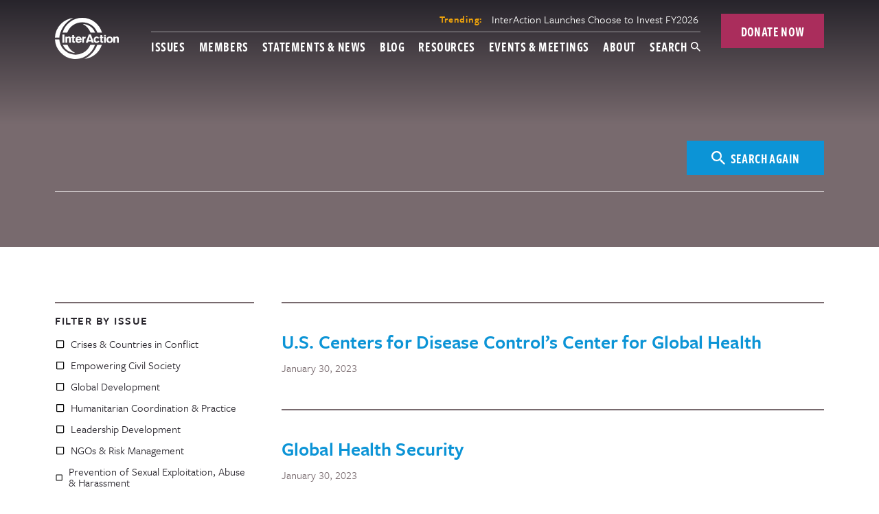

--- FILE ---
content_type: text/html; charset=UTF-8
request_url: https://www.interaction.org/search/Global%20health/
body_size: 38176
content:
  <!DOCTYPE html>
<!--[if lt IE 7]><html class="no-js no-svg ie ie6 lt-ie9 lt-ie8 lt-ie7" lang=&quot;en-US&quot;> <![endif]-->
<!--[if IE 7]><html class="no-js no-svg ie ie7 lt-ie9 lt-ie8" lang=&quot;en-US&quot;> <![endif]-->
<!--[if IE 8]><html class="no-js no-svg ie ie8 lt-ie9" lang=&quot;en-US&quot;> <![endif]-->
<!--[if gt IE 8]><!--><html class="no-js no-svg" lang=&quot;en-US&quot;> <!--<![endif]-->
<head>
  <meta charset="UTF-8" />
  <meta name="description" content="A United Voice for Global Change">
  <link rel="stylesheet" href="https://www.interaction.org/wp-content/themes/interaction/style.css?v=202001171" type="text/css" media="screen" />
  <link rel="stylesheet" type="text/css" href="https://www.interaction.org/wp-content/themes/interaction/dist/working-groups.css?v=202204211247">
  <meta http-equiv="Content-Type" content="text/html; charset=UTF-8" />
  <meta http-equiv="X-UA-Compatible" content="IE=edge">
  <meta name="viewport" content="width=device-width, initial-scale=1">
  <link rel="author" href="https://www.interaction.org/wp-content/themes/interaction/humans.txt" />
  <link rel="pingback" href="https://www.interaction.org/xmlrpc.php" />
  <link rel="profile" href="http://gmpg.org/xfn/11">
  <link rel="dns-prefetch" href="//cdn.hu-manity.co" />
		<!-- Cookie Compliance -->
		<script type="text/javascript">var huOptions = {"appID":"interactionorg-ab40aca","currentLanguage":"en","blocking":false,"globalCookie":false,"isAdmin":false,"privacyConsent":true,"forms":[]};</script>
		<script type="text/javascript" src="https://cdn.hu-manity.co/hu-banner.min.js"></script><meta name='robots' content='noindex, follow' />

	<!-- This site is optimized with the Yoast SEO plugin v26.6 - https://yoast.com/wordpress/plugins/seo/ -->
	<title>You searched for Global health - InterAction</title>
	<meta property="og:locale" content="en_US" />
	<meta property="og:type" content="article" />
	<meta property="og:title" content="You searched for Global health - InterAction" />
	<meta property="og:url" content="https://www.interaction.org/search/Global health/" />
	<meta property="og:site_name" content="InterAction" />
	<meta property="og:image" content="https://www.interaction.org/wp-content/uploads/2019/02/IA-share-FB.png" />
	<meta property="og:image:width" content="1200" />
	<meta property="og:image:height" content="630" />
	<meta property="og:image:type" content="image/png" />
	<meta name="twitter:card" content="summary_large_image" />
	<meta name="twitter:title" content="You searched for Global health - InterAction" />
	<script type="application/ld+json" class="yoast-schema-graph">{"@context":"https://schema.org","@graph":[{"@type":["CollectionPage","SearchResultsPage"],"@id":"https://www.interaction.org/?s=Global%20health","url":"https://www.interaction.org/?s=Global%20health","name":"You searched for Global health - InterAction","isPartOf":{"@id":"https://www.interaction.org/#website"},"breadcrumb":{"@id":"#breadcrumb"},"inLanguage":"en-US"},{"@type":"BreadcrumbList","@id":"#breadcrumb","itemListElement":[{"@type":"ListItem","position":1,"name":"Home","item":"https://www.interaction.org/"},{"@type":"ListItem","position":2,"name":"You searched for Global health"}]},{"@type":"WebSite","@id":"https://www.interaction.org/#website","url":"https://www.interaction.org/","name":"InterAction","description":"A United Voice for Global Change","publisher":{"@id":"https://www.interaction.org/#organization"},"potentialAction":[{"@type":"SearchAction","target":{"@type":"EntryPoint","urlTemplate":"https://www.interaction.org/?s={search_term_string}"},"query-input":{"@type":"PropertyValueSpecification","valueRequired":true,"valueName":"search_term_string"}}],"inLanguage":"en-US"},{"@type":"Organization","@id":"https://www.interaction.org/#organization","name":"InterAction","url":"https://www.interaction.org/","logo":{"@type":"ImageObject","inLanguage":"en-US","@id":"https://www.interaction.org/#/schema/logo/image/","url":"https://www.interaction.org/wp-content/uploads/2019/02/IA_Logo-RGB.svg","contentUrl":"https://www.interaction.org/wp-content/uploads/2019/02/IA_Logo-RGB.svg","width":128,"height":82,"caption":"InterAction"},"image":{"@id":"https://www.interaction.org/#/schema/logo/image/"}}]}</script>
	<!-- / Yoast SEO plugin. -->


<link rel='dns-prefetch' href='//www.interaction.org' />
<link rel="alternate" type="application/rss+xml" title="InterAction &raquo; Search Results for &#8220;Global health&#8221; Feed" href="https://www.interaction.org/search/Global+health/feed/rss2/" />
		<!-- This site uses the Google Analytics by MonsterInsights plugin v9.4.1 - Using Analytics tracking - https://www.monsterinsights.com/ -->
							<script src="//www.googletagmanager.com/gtag/js?id=G-JTQJ7HXXBV"  data-cfasync="false" data-wpfc-render="false" type="text/javascript" async></script>
			<script data-cfasync="false" data-wpfc-render="false" type="text/javascript">
				var mi_version = '9.4.1';
				var mi_track_user = true;
				var mi_no_track_reason = '';
								var MonsterInsightsDefaultLocations = {"page_location":"https:\/\/www.interaction.org\/search\/Global%20health\/"};
				if ( typeof MonsterInsightsPrivacyGuardFilter === 'function' ) {
					var MonsterInsightsLocations = (typeof MonsterInsightsExcludeQuery === 'object') ? MonsterInsightsPrivacyGuardFilter( MonsterInsightsExcludeQuery ) : MonsterInsightsPrivacyGuardFilter( MonsterInsightsDefaultLocations );
				} else {
					var MonsterInsightsLocations = (typeof MonsterInsightsExcludeQuery === 'object') ? MonsterInsightsExcludeQuery : MonsterInsightsDefaultLocations;
				}

								var disableStrs = [
										'ga-disable-G-JTQJ7HXXBV',
									];

				/* Function to detect opted out users */
				function __gtagTrackerIsOptedOut() {
					for (var index = 0; index < disableStrs.length; index++) {
						if (document.cookie.indexOf(disableStrs[index] + '=true') > -1) {
							return true;
						}
					}

					return false;
				}

				/* Disable tracking if the opt-out cookie exists. */
				if (__gtagTrackerIsOptedOut()) {
					for (var index = 0; index < disableStrs.length; index++) {
						window[disableStrs[index]] = true;
					}
				}

				/* Opt-out function */
				function __gtagTrackerOptout() {
					for (var index = 0; index < disableStrs.length; index++) {
						document.cookie = disableStrs[index] + '=true; expires=Thu, 31 Dec 2099 23:59:59 UTC; path=/';
						window[disableStrs[index]] = true;
					}
				}

				if ('undefined' === typeof gaOptout) {
					function gaOptout() {
						__gtagTrackerOptout();
					}
				}
								window.dataLayer = window.dataLayer || [];

				window.MonsterInsightsDualTracker = {
					helpers: {},
					trackers: {},
				};
				if (mi_track_user) {
					function __gtagDataLayer() {
						dataLayer.push(arguments);
					}

					function __gtagTracker(type, name, parameters) {
						if (!parameters) {
							parameters = {};
						}

						if (parameters.send_to) {
							__gtagDataLayer.apply(null, arguments);
							return;
						}

						if (type === 'event') {
														parameters.send_to = monsterinsights_frontend.v4_id;
							var hookName = name;
							if (typeof parameters['event_category'] !== 'undefined') {
								hookName = parameters['event_category'] + ':' + name;
							}

							if (typeof MonsterInsightsDualTracker.trackers[hookName] !== 'undefined') {
								MonsterInsightsDualTracker.trackers[hookName](parameters);
							} else {
								__gtagDataLayer('event', name, parameters);
							}
							
						} else {
							__gtagDataLayer.apply(null, arguments);
						}
					}

					__gtagTracker('js', new Date());
					__gtagTracker('set', {
						'developer_id.dZGIzZG': true,
											});
					if ( MonsterInsightsLocations.page_location ) {
						__gtagTracker('set', MonsterInsightsLocations);
					}
										__gtagTracker('config', 'G-JTQJ7HXXBV', {"forceSSL":"true","link_attribution":"true","page_path":"\/?s=Global%20health&cat=plus-5-results"} );
															window.gtag = __gtagTracker;										(function () {
						/* https://developers.google.com/analytics/devguides/collection/analyticsjs/ */
						/* ga and __gaTracker compatibility shim. */
						var noopfn = function () {
							return null;
						};
						var newtracker = function () {
							return new Tracker();
						};
						var Tracker = function () {
							return null;
						};
						var p = Tracker.prototype;
						p.get = noopfn;
						p.set = noopfn;
						p.send = function () {
							var args = Array.prototype.slice.call(arguments);
							args.unshift('send');
							__gaTracker.apply(null, args);
						};
						var __gaTracker = function () {
							var len = arguments.length;
							if (len === 0) {
								return;
							}
							var f = arguments[len - 1];
							if (typeof f !== 'object' || f === null || typeof f.hitCallback !== 'function') {
								if ('send' === arguments[0]) {
									var hitConverted, hitObject = false, action;
									if ('event' === arguments[1]) {
										if ('undefined' !== typeof arguments[3]) {
											hitObject = {
												'eventAction': arguments[3],
												'eventCategory': arguments[2],
												'eventLabel': arguments[4],
												'value': arguments[5] ? arguments[5] : 1,
											}
										}
									}
									if ('pageview' === arguments[1]) {
										if ('undefined' !== typeof arguments[2]) {
											hitObject = {
												'eventAction': 'page_view',
												'page_path': arguments[2],
											}
										}
									}
									if (typeof arguments[2] === 'object') {
										hitObject = arguments[2];
									}
									if (typeof arguments[5] === 'object') {
										Object.assign(hitObject, arguments[5]);
									}
									if ('undefined' !== typeof arguments[1].hitType) {
										hitObject = arguments[1];
										if ('pageview' === hitObject.hitType) {
											hitObject.eventAction = 'page_view';
										}
									}
									if (hitObject) {
										action = 'timing' === arguments[1].hitType ? 'timing_complete' : hitObject.eventAction;
										hitConverted = mapArgs(hitObject);
										__gtagTracker('event', action, hitConverted);
									}
								}
								return;
							}

							function mapArgs(args) {
								var arg, hit = {};
								var gaMap = {
									'eventCategory': 'event_category',
									'eventAction': 'event_action',
									'eventLabel': 'event_label',
									'eventValue': 'event_value',
									'nonInteraction': 'non_interaction',
									'timingCategory': 'event_category',
									'timingVar': 'name',
									'timingValue': 'value',
									'timingLabel': 'event_label',
									'page': 'page_path',
									'location': 'page_location',
									'title': 'page_title',
									'referrer' : 'page_referrer',
								};
								for (arg in args) {
																		if (!(!args.hasOwnProperty(arg) || !gaMap.hasOwnProperty(arg))) {
										hit[gaMap[arg]] = args[arg];
									} else {
										hit[arg] = args[arg];
									}
								}
								return hit;
							}

							try {
								f.hitCallback();
							} catch (ex) {
							}
						};
						__gaTracker.create = newtracker;
						__gaTracker.getByName = newtracker;
						__gaTracker.getAll = function () {
							return [];
						};
						__gaTracker.remove = noopfn;
						__gaTracker.loaded = true;
						window['__gaTracker'] = __gaTracker;
					})();
									} else {
										console.log("");
					(function () {
						function __gtagTracker() {
							return null;
						}

						window['__gtagTracker'] = __gtagTracker;
						window['gtag'] = __gtagTracker;
					})();
									}
			</script>
				<!-- / Google Analytics by MonsterInsights -->
		<style id='wp-img-auto-sizes-contain-inline-css' type='text/css'>
img:is([sizes=auto i],[sizes^="auto," i]){contain-intrinsic-size:3000px 1500px}
/*# sourceURL=wp-img-auto-sizes-contain-inline-css */
</style>
<link rel='stylesheet' id='mp-theme-css' href='https://www.interaction.org/wp-content/plugins/memberpress/css/ui/theme.css?ver=1.12.11' type='text/css' media='all' />
<link rel='stylesheet' id='mp-account-css-css' href='https://www.interaction.org/wp-content/plugins/memberpress/css/ui/account.css?ver=1.12.11' type='text/css' media='all' />
<link rel='stylesheet' id='dashicons-css' href='https://www.interaction.org/wp-includes/css/dashicons.min.css?ver=6.9' type='text/css' media='all' />
<link rel='stylesheet' id='mp-login-css-css' href='https://www.interaction.org/wp-content/plugins/memberpress/css/ui/login.css?ver=1.12.11' type='text/css' media='all' />
<link rel='stylesheet' id='mepr-jquery-ui-smoothness-css' href='https://www.interaction.org/wp-content/plugins/memberpress/css/vendor/jquery-ui/smoothness.min.css?ver=1.13.3' type='text/css' media='all' />
<link rel='stylesheet' id='jquery-ui-timepicker-addon-css' href='https://www.interaction.org/wp-content/plugins/memberpress/css/vendor/jquery-ui-timepicker-addon.css?ver=1.12.11' type='text/css' media='all' />
<link rel='stylesheet' id='jquery-magnific-popup-css' href='https://www.interaction.org/wp-content/plugins/memberpress/css/vendor/magnific-popup.min.css?ver=6.9' type='text/css' media='all' />
<link rel='stylesheet' id='mp-signup-css' href='https://www.interaction.org/wp-content/plugins/memberpress/css/signup.css?ver=1.12.11' type='text/css' media='all' />
<link rel='stylesheet' id='mepr-zxcvbn-css-css' href='https://www.interaction.org/wp-content/plugins/memberpress/css/zxcvbn.css?ver=6.9' type='text/css' media='all' />
<link rel='stylesheet' id='mp-plans-css-css' href='https://www.interaction.org/wp-content/plugins/memberpress/css/plans.min.css?ver=1.12.11' type='text/css' media='all' />
<style id='wp-emoji-styles-inline-css' type='text/css'>

	img.wp-smiley, img.emoji {
		display: inline !important;
		border: none !important;
		box-shadow: none !important;
		height: 1em !important;
		width: 1em !important;
		margin: 0 0.07em !important;
		vertical-align: -0.1em !important;
		background: none !important;
		padding: 0 !important;
	}
/*# sourceURL=wp-emoji-styles-inline-css */
</style>
<link rel='stylesheet' id='wp-block-library-css' href='https://www.interaction.org/wp-includes/css/dist/block-library/style.min.css?ver=6.9' type='text/css' media='all' />
<style id='global-styles-inline-css' type='text/css'>
:root{--wp--preset--aspect-ratio--square: 1;--wp--preset--aspect-ratio--4-3: 4/3;--wp--preset--aspect-ratio--3-4: 3/4;--wp--preset--aspect-ratio--3-2: 3/2;--wp--preset--aspect-ratio--2-3: 2/3;--wp--preset--aspect-ratio--16-9: 16/9;--wp--preset--aspect-ratio--9-16: 9/16;--wp--preset--color--black: #000000;--wp--preset--color--cyan-bluish-gray: #abb8c3;--wp--preset--color--white: #ffffff;--wp--preset--color--pale-pink: #f78da7;--wp--preset--color--vivid-red: #cf2e2e;--wp--preset--color--luminous-vivid-orange: #ff6900;--wp--preset--color--luminous-vivid-amber: #fcb900;--wp--preset--color--light-green-cyan: #7bdcb5;--wp--preset--color--vivid-green-cyan: #00d084;--wp--preset--color--pale-cyan-blue: #8ed1fc;--wp--preset--color--vivid-cyan-blue: #0693e3;--wp--preset--color--vivid-purple: #9b51e0;--wp--preset--gradient--vivid-cyan-blue-to-vivid-purple: linear-gradient(135deg,rgb(6,147,227) 0%,rgb(155,81,224) 100%);--wp--preset--gradient--light-green-cyan-to-vivid-green-cyan: linear-gradient(135deg,rgb(122,220,180) 0%,rgb(0,208,130) 100%);--wp--preset--gradient--luminous-vivid-amber-to-luminous-vivid-orange: linear-gradient(135deg,rgb(252,185,0) 0%,rgb(255,105,0) 100%);--wp--preset--gradient--luminous-vivid-orange-to-vivid-red: linear-gradient(135deg,rgb(255,105,0) 0%,rgb(207,46,46) 100%);--wp--preset--gradient--very-light-gray-to-cyan-bluish-gray: linear-gradient(135deg,rgb(238,238,238) 0%,rgb(169,184,195) 100%);--wp--preset--gradient--cool-to-warm-spectrum: linear-gradient(135deg,rgb(74,234,220) 0%,rgb(151,120,209) 20%,rgb(207,42,186) 40%,rgb(238,44,130) 60%,rgb(251,105,98) 80%,rgb(254,248,76) 100%);--wp--preset--gradient--blush-light-purple: linear-gradient(135deg,rgb(255,206,236) 0%,rgb(152,150,240) 100%);--wp--preset--gradient--blush-bordeaux: linear-gradient(135deg,rgb(254,205,165) 0%,rgb(254,45,45) 50%,rgb(107,0,62) 100%);--wp--preset--gradient--luminous-dusk: linear-gradient(135deg,rgb(255,203,112) 0%,rgb(199,81,192) 50%,rgb(65,88,208) 100%);--wp--preset--gradient--pale-ocean: linear-gradient(135deg,rgb(255,245,203) 0%,rgb(182,227,212) 50%,rgb(51,167,181) 100%);--wp--preset--gradient--electric-grass: linear-gradient(135deg,rgb(202,248,128) 0%,rgb(113,206,126) 100%);--wp--preset--gradient--midnight: linear-gradient(135deg,rgb(2,3,129) 0%,rgb(40,116,252) 100%);--wp--preset--font-size--small: 13px;--wp--preset--font-size--medium: 20px;--wp--preset--font-size--large: 36px;--wp--preset--font-size--x-large: 42px;--wp--preset--spacing--20: 0.44rem;--wp--preset--spacing--30: 0.67rem;--wp--preset--spacing--40: 1rem;--wp--preset--spacing--50: 1.5rem;--wp--preset--spacing--60: 2.25rem;--wp--preset--spacing--70: 3.38rem;--wp--preset--spacing--80: 5.06rem;--wp--preset--shadow--natural: 6px 6px 9px rgba(0, 0, 0, 0.2);--wp--preset--shadow--deep: 12px 12px 50px rgba(0, 0, 0, 0.4);--wp--preset--shadow--sharp: 6px 6px 0px rgba(0, 0, 0, 0.2);--wp--preset--shadow--outlined: 6px 6px 0px -3px rgb(255, 255, 255), 6px 6px rgb(0, 0, 0);--wp--preset--shadow--crisp: 6px 6px 0px rgb(0, 0, 0);}:where(.is-layout-flex){gap: 0.5em;}:where(.is-layout-grid){gap: 0.5em;}body .is-layout-flex{display: flex;}.is-layout-flex{flex-wrap: wrap;align-items: center;}.is-layout-flex > :is(*, div){margin: 0;}body .is-layout-grid{display: grid;}.is-layout-grid > :is(*, div){margin: 0;}:where(.wp-block-columns.is-layout-flex){gap: 2em;}:where(.wp-block-columns.is-layout-grid){gap: 2em;}:where(.wp-block-post-template.is-layout-flex){gap: 1.25em;}:where(.wp-block-post-template.is-layout-grid){gap: 1.25em;}.has-black-color{color: var(--wp--preset--color--black) !important;}.has-cyan-bluish-gray-color{color: var(--wp--preset--color--cyan-bluish-gray) !important;}.has-white-color{color: var(--wp--preset--color--white) !important;}.has-pale-pink-color{color: var(--wp--preset--color--pale-pink) !important;}.has-vivid-red-color{color: var(--wp--preset--color--vivid-red) !important;}.has-luminous-vivid-orange-color{color: var(--wp--preset--color--luminous-vivid-orange) !important;}.has-luminous-vivid-amber-color{color: var(--wp--preset--color--luminous-vivid-amber) !important;}.has-light-green-cyan-color{color: var(--wp--preset--color--light-green-cyan) !important;}.has-vivid-green-cyan-color{color: var(--wp--preset--color--vivid-green-cyan) !important;}.has-pale-cyan-blue-color{color: var(--wp--preset--color--pale-cyan-blue) !important;}.has-vivid-cyan-blue-color{color: var(--wp--preset--color--vivid-cyan-blue) !important;}.has-vivid-purple-color{color: var(--wp--preset--color--vivid-purple) !important;}.has-black-background-color{background-color: var(--wp--preset--color--black) !important;}.has-cyan-bluish-gray-background-color{background-color: var(--wp--preset--color--cyan-bluish-gray) !important;}.has-white-background-color{background-color: var(--wp--preset--color--white) !important;}.has-pale-pink-background-color{background-color: var(--wp--preset--color--pale-pink) !important;}.has-vivid-red-background-color{background-color: var(--wp--preset--color--vivid-red) !important;}.has-luminous-vivid-orange-background-color{background-color: var(--wp--preset--color--luminous-vivid-orange) !important;}.has-luminous-vivid-amber-background-color{background-color: var(--wp--preset--color--luminous-vivid-amber) !important;}.has-light-green-cyan-background-color{background-color: var(--wp--preset--color--light-green-cyan) !important;}.has-vivid-green-cyan-background-color{background-color: var(--wp--preset--color--vivid-green-cyan) !important;}.has-pale-cyan-blue-background-color{background-color: var(--wp--preset--color--pale-cyan-blue) !important;}.has-vivid-cyan-blue-background-color{background-color: var(--wp--preset--color--vivid-cyan-blue) !important;}.has-vivid-purple-background-color{background-color: var(--wp--preset--color--vivid-purple) !important;}.has-black-border-color{border-color: var(--wp--preset--color--black) !important;}.has-cyan-bluish-gray-border-color{border-color: var(--wp--preset--color--cyan-bluish-gray) !important;}.has-white-border-color{border-color: var(--wp--preset--color--white) !important;}.has-pale-pink-border-color{border-color: var(--wp--preset--color--pale-pink) !important;}.has-vivid-red-border-color{border-color: var(--wp--preset--color--vivid-red) !important;}.has-luminous-vivid-orange-border-color{border-color: var(--wp--preset--color--luminous-vivid-orange) !important;}.has-luminous-vivid-amber-border-color{border-color: var(--wp--preset--color--luminous-vivid-amber) !important;}.has-light-green-cyan-border-color{border-color: var(--wp--preset--color--light-green-cyan) !important;}.has-vivid-green-cyan-border-color{border-color: var(--wp--preset--color--vivid-green-cyan) !important;}.has-pale-cyan-blue-border-color{border-color: var(--wp--preset--color--pale-cyan-blue) !important;}.has-vivid-cyan-blue-border-color{border-color: var(--wp--preset--color--vivid-cyan-blue) !important;}.has-vivid-purple-border-color{border-color: var(--wp--preset--color--vivid-purple) !important;}.has-vivid-cyan-blue-to-vivid-purple-gradient-background{background: var(--wp--preset--gradient--vivid-cyan-blue-to-vivid-purple) !important;}.has-light-green-cyan-to-vivid-green-cyan-gradient-background{background: var(--wp--preset--gradient--light-green-cyan-to-vivid-green-cyan) !important;}.has-luminous-vivid-amber-to-luminous-vivid-orange-gradient-background{background: var(--wp--preset--gradient--luminous-vivid-amber-to-luminous-vivid-orange) !important;}.has-luminous-vivid-orange-to-vivid-red-gradient-background{background: var(--wp--preset--gradient--luminous-vivid-orange-to-vivid-red) !important;}.has-very-light-gray-to-cyan-bluish-gray-gradient-background{background: var(--wp--preset--gradient--very-light-gray-to-cyan-bluish-gray) !important;}.has-cool-to-warm-spectrum-gradient-background{background: var(--wp--preset--gradient--cool-to-warm-spectrum) !important;}.has-blush-light-purple-gradient-background{background: var(--wp--preset--gradient--blush-light-purple) !important;}.has-blush-bordeaux-gradient-background{background: var(--wp--preset--gradient--blush-bordeaux) !important;}.has-luminous-dusk-gradient-background{background: var(--wp--preset--gradient--luminous-dusk) !important;}.has-pale-ocean-gradient-background{background: var(--wp--preset--gradient--pale-ocean) !important;}.has-electric-grass-gradient-background{background: var(--wp--preset--gradient--electric-grass) !important;}.has-midnight-gradient-background{background: var(--wp--preset--gradient--midnight) !important;}.has-small-font-size{font-size: var(--wp--preset--font-size--small) !important;}.has-medium-font-size{font-size: var(--wp--preset--font-size--medium) !important;}.has-large-font-size{font-size: var(--wp--preset--font-size--large) !important;}.has-x-large-font-size{font-size: var(--wp--preset--font-size--x-large) !important;}
/*# sourceURL=global-styles-inline-css */
</style>

<style id='classic-theme-styles-inline-css' type='text/css'>
/*! This file is auto-generated */
.wp-block-button__link{color:#fff;background-color:#32373c;border-radius:9999px;box-shadow:none;text-decoration:none;padding:calc(.667em + 2px) calc(1.333em + 2px);font-size:1.125em}.wp-block-file__button{background:#32373c;color:#fff;text-decoration:none}
/*# sourceURL=/wp-includes/css/classic-themes.min.css */
</style>
<link rel='stylesheet' id='owl.carousel.css-css' href='https://www.interaction.org/wp-content/plugins/bws-testimonials/css/owl.carousel.css?ver=6.9' type='text/css' media='all' />
<link rel='stylesheet' id='owl.theme.default.css-css' href='https://www.interaction.org/wp-content/plugins/bws-testimonials/css/owl.theme.default.css?ver=6.9' type='text/css' media='all' />
<link rel='stylesheet' id='tstmnls_stylesheet-css' href='https://www.interaction.org/wp-content/plugins/bws-testimonials/css/style.css?ver=6.9' type='text/css' media='all' />
<script type="text/javascript" src="https://www.interaction.org/wp-includes/js/jquery/jquery.min.js?ver=3.7.1" id="jquery-core-js"></script>
<script type="text/javascript" src="https://www.interaction.org/wp-includes/js/jquery/jquery-migrate.min.js?ver=3.4.1" id="jquery-migrate-js"></script>
<script type="text/javascript" id="file_uploads_nfpluginsettings-js-extra">
/* <![CDATA[ */
var params = {"clearLogRestUrl":"https://www.interaction.org/wp-json/nf-file-uploads/debug-log/delete-all","clearLogButtonId":"file_uploads_clear_debug_logger","downloadLogRestUrl":"https://www.interaction.org/wp-json/nf-file-uploads/debug-log/get-all","downloadLogButtonId":"file_uploads_download_debug_logger"};
//# sourceURL=file_uploads_nfpluginsettings-js-extra
/* ]]> */
</script>
<script type="text/javascript" src="https://www.interaction.org/wp-content/plugins/ninja-forms-uploads/assets/js/nfpluginsettings.js?ver=3.3.23" id="file_uploads_nfpluginsettings-js"></script>
<script src='https://www.interaction.org/wp-content/plugins/the-events-calendar/common/build/js/underscore-before.js'></script>
<script type="text/javascript" src="https://www.interaction.org/wp-includes/js/underscore.min.js?ver=1.13.7" id="underscore-js"></script>
<script src='https://www.interaction.org/wp-content/plugins/the-events-calendar/common/build/js/underscore-after.js'></script>
<script type="text/javascript" src="https://www.interaction.org/wp-includes/js/dist/hooks.min.js?ver=dd5603f07f9220ed27f1" id="wp-hooks-js"></script>
<script type="text/javascript" src="https://www.interaction.org/wp-includes/js/dist/i18n.min.js?ver=c26c3dc7bed366793375" id="wp-i18n-js"></script>
<script type="text/javascript" id="wp-i18n-js-after">
/* <![CDATA[ */
wp.i18n.setLocaleData( { 'text direction\u0004ltr': [ 'ltr' ] } );
//# sourceURL=wp-i18n-js-after
/* ]]> */
</script>
<script type="text/javascript" src="https://www.interaction.org/wp-content/plugins/memberpress/js/login.js?ver=1.12.11" id="mepr-login-js-js"></script>
<script type="text/javascript" src="https://www.interaction.org/wp-content/plugins/memberpress/js/vendor/jquery.magnific-popup.min.js?ver=6.9" id="jquery-magnific-popup-js"></script>
<script type="text/javascript" src="https://www.interaction.org/wp-content/plugins/memberpress/js/vendor/jquery.payment.js?ver=1.12.11" id="jquery.payment-js"></script>
<script type="text/javascript" src="https://www.interaction.org/wp-content/plugins/memberpress/js/validate.js?ver=1.12.11" id="mp-validate-js"></script>
<script type="text/javascript" id="mp-i18n-js-extra">
/* <![CDATA[ */
var MeprI18n = {"states":{"PT":{"AC":"A\u00e7ores","AG":"Algarve","AT":"Alentejo","CE":"Centro","LT":"Lisboa e Vale do Tejo","MD":"Madeira","NO":"Norte"},"TR":{"TR01":"Adana","TR02":"Ad&#305;yaman","TR03":"Afyon","TR04":"A&#287;r&#305;","TR05":"Amasya","TR06":"Ankara","TR07":"Antalya","TR08":"Artvin","TR09":"Ayd&#305;n","TR10":"Bal&#305;kesir","TR11":"Bilecik","TR12":"Bing&#246;l","TR13":"Bitlis","TR14":"Bolu","TR15":"Burdur","TR16":"Bursa","TR17":"&#199;anakkale","TR18":"&#199;ank&#305;r&#305;","TR19":"&#199;orum","TR20":"Denizli","TR21":"Diyarbak&#305;r","TR22":"Edirne","TR23":"Elaz&#305;&#287;","TR24":"Erzincan","TR25":"Erzurum","TR26":"Eski&#351;ehir","TR27":"Gaziantep","TR28":"Giresun","TR29":"G&#252;m&#252;&#351;hane","TR30":"Hakkari","TR31":"Hatay","TR32":"Isparta","TR33":"&#304;&#231;el","TR34":"&#304;stanbul","TR35":"&#304;zmir","TR36":"Kars","TR37":"Kastamonu","TR38":"Kayseri","TR39":"K&#305;rklareli","TR40":"K&#305;r&#351;ehir","TR41":"Kocaeli","TR42":"Konya","TR43":"K&#252;tahya","TR44":"Malatya","TR45":"Manisa","TR46":"Kahramanmara&#351;","TR47":"Mardin","TR48":"Mu&#287;la","TR49":"Mu&#351;","TR50":"Nev&#351;ehir","TR51":"Ni&#287;de","TR52":"Ordu","TR53":"Rize","TR54":"Sakarya","TR55":"Samsun","TR56":"Siirt","TR57":"Sinop","TR58":"Sivas","TR59":"Tekirda&#287;","TR60":"Tokat","TR61":"Trabzon","TR62":"Tunceli","TR63":"&#350;anl&#305;urfa","TR64":"U&#351;ak","TR65":"Van","TR66":"Yozgat","TR67":"Zonguldak","TR68":"Aksaray","TR69":"Bayburt","TR70":"Karaman","TR71":"K&#305;r&#305;kkale","TR72":"Batman","TR73":"&#350;&#305;rnak","TR74":"Bart&#305;n","TR75":"Ardahan","TR76":"I&#287;d&#305;r","TR77":"Yalova","TR78":"Karab&#252;k","TR79":"Kilis","TR80":"Osmaniye","TR81":"D&#252;zce"},"IT":{"AG":"Agrigento","AL":"Alessandria","AN":"Ancona","AO":"Aosta","AR":"Arezzo","AP":"Ascoli Piceno","AT":"Asti","AV":"Avellino","BA":"Bari","BT":"Barletta-Andria-Trani","BL":"Belluno","BN":"Benevento","BG":"Bergamo","BI":"Biella","BO":"Bologna","BZ":"Bolzano","BS":"Brescia","BR":"Brindisi","CA":"Cagliari","CL":"Caltanissetta","CB":"Campobasso","CI":"Carbonia-Iglesias","CE":"Caserta","CT":"Catania","CZ":"Catanzaro","CH":"Chieti","CO":"Como","CS":"Cosenza","CR":"Cremona","KR":"Crotone","CN":"Cuneo","EN":"Enna","FM":"Fermo","FE":"Ferrara","FI":"Firenze","FG":"Foggia","FC":"Forl\u00ec-Cesena","FR":"Frosinone","GE":"Genova","GO":"Gorizia","GR":"Grosseto","IM":"Imperia","IS":"Isernia","SP":"La Spezia","AQ":"L&apos;Aquila","LT":"Latina","LE":"Lecce","LC":"Lecco","LI":"Livorno","LO":"Lodi","LU":"Lucca","MC":"Macerata","MN":"Mantova","MS":"Massa-Carrara","MT":"Matera","ME":"Messina","MI":"Milano","MO":"Modena","MB":"Monza e della Brianza","NA":"Napoli","NO":"Novara","NU":"Nuoro","OT":"Olbia-Tempio","OR":"Oristano","PD":"Padova","PA":"Palermo","PR":"Parma","PV":"Pavia","PG":"Perugia","PU":"Pesaro e Urbino","PE":"Pescara","PC":"Piacenza","PI":"Pisa","PT":"Pistoia","PN":"Pordenone","PZ":"Potenza","PO":"Prato","RG":"Ragusa","RA":"Ravenna","RC":"Reggio Calabria","RE":"Reggio Emilia","RI":"Rieti","RN":"Rimini","RM":"Roma","RO":"Rovigo","SA":"Salerno","VS":"Medio Campidano","SS":"Sassari","SV":"Savona","SI":"Siena","SR":"Siracusa","SO":"Sondrio","TA":"Taranto","TE":"Teramo","TR":"Terni","TO":"Torino","OG":"Ogliastra","TP":"Trapani","TN":"Trento","TV":"Treviso","TS":"Trieste","UD":"Udine","VA":"Varese","VE":"Venezia","VB":"Verbano-Cusio-Ossola","VC":"Vercelli","VR":"Verona","VV":"Vibo Valentia","VI":"Vicenza","VT":"Viterbo"},"HK":{"HONG KONG":"Hong Kong Island","KOWLOON":"Kowloon","NEW TERRITORIES":"New Territories"},"CA":{"AB":"Alberta","BC":"British Columbia","MB":"Manitoba","NB":"New Brunswick","NL":"Newfoundland","NT":"Northwest Territories","NS":"Nova Scotia","NU":"Nunavut","ON":"Ontario","PE":"Prince Edward Island","QC":"Quebec","SK":"Saskatchewan","YT":"Yukon Territory"},"IE":{"CW":"Carlow","CN":"Cavan","CE":"Clare","CO":"Cork","DL":"Donegal","D":"Dublin","G":"Galway","KY":"Kerry","KE":"Kildare","KK":"Kilkenny","LS":"Laois","LM":"Leitrim","LK":"Limerick","LD":"Longford","LH":"Louth","MO":"Mayo","MH":"Meath","MN":"Monaghan","OY":"Offaly","RN":"Roscommon","SO":"Sligo","TA":"Tipperary","WD":"Waterford","WH":"Westmeath","WX":"Wexford","WW":"Wicklow"},"MX":{"Aguascalientes":"Aguascalientes","Baja California":"Baja California","Baja California Sur":"Baja California Sur","Campeche":"Campeche","Chiapas":"Chiapas","Chihuahua":"Chihuahua","Ciudad de Mexico":"Ciudad de M\u00e9xico (CDMX)","Coahuila":"Coahuila","Colima":"Colima","Durango":"Durango","Estado de Mexico":"Edo. de M\u00e9xico","Guanajuato":"Guanajuato","Guerrero":"Guerrero","Hidalgo":"Hidalgo","Jalisco":"Jalisco","Michoacan":"Michoac\u00e1n","Morelos":"Morelos","Nayarit":"Nayarit","Nuevo Leon":"Nuevo Le\u00f3n","Oaxaca":"Oaxaca","Puebla":"Puebla","Queretaro":"Quer\u00e9taro","Quintana Roo":"Quintana Roo","San Luis Potosi":"San Luis Potos\u00ed","Sinaloa":"Sinaloa","Sonora":"Sonora","Tabasco":"Tabasco","Tamaulipas":"Tamaulipas","Tlaxcala":"Tlaxcala","Veracruz":"Veracruz","Yucatan":"Yucat\u00e1n","Zacatecas":"Zacatecas"},"ZA":{"EC":"Eastern Cape","FS":"Free State","GP":"Gauteng","KZN":"KwaZulu-Natal","LP":"Limpopo","MP":"Mpumalanga","NC":"Northern Cape","NW":"North West","WC":"Western Cape"},"NZ":{"AK":"Auckland","BP":"Bay of Plenty","CT":"Canterbury","HB":"Hawke&rsquo;s Bay","MW":"Manawatu-Wanganui","MB":"Marlborough","NS":"Nelson","NL":"Northland","OT":"Otago","SL":"Southland","TK":"Taranaki","TM":"Tasman","WA":"Waikato","WE":"Wellington","WC":"West Coast"},"MY":{"JHR":"Johor","KDH":"Kedah","KTN":"Kelantan","MLK":"Melaka","NSN":"Negeri Sembilan","PHG":"Pahang","PRK":"Perak","PLS":"Perlis","PNG":"Pulau Pinang","SBH":"Sabah","SWK":"Sarawak","SGR":"Selangor","TRG":"Terengganu","KUL":"W.P. Kuala Lumpur","LBN":"W.P. Labuan","PJY":"W.P. Putrajaya"},"ES":{"C":"A Coru&ntilde;a","VI":"Araba/&Aacute;lava","AB":"Albacete","A":"Alicante","AL":"Almer&iacute;a","O":"Asturias","AV":"&Aacute;vila","BA":"Badajoz","PM":"Baleares","B":"Barcelona","BU":"Burgos","CC":"C&aacute;ceres","CA":"C&aacute;diz","S":"Cantabria","CS":"Castell&oacute;n","CE":"Ceuta","CR":"Ciudad Real","CO":"C&oacute;rdoba","CU":"Cuenca","GI":"Girona","GR":"Granada","GU":"Guadalajara","SS":"Gipuzkoa","H":"Huelva","HU":"Huesca","J":"Ja&eacute;n","LO":"La Rioja","GC":"Las Palmas","LE":"Le&oacute;n","L":"Lleida","LU":"Lugo","M":"Madrid","MA":"M&aacute;laga","ML":"Melilla","MU":"Murcia","NA":"Navarra","OR":"Ourense","P":"Palencia","PO":"Pontevedra","SA":"Salamanca","TF":"Santa Cruz de Tenerife","SG":"Segovia","SE":"Sevilla","SO":"Soria","T":"Tarragona","TE":"Teruel","TO":"Toledo","V":"Valencia","VA":"Valladolid","BI":"Bizkaia","ZA":"Zamora","Z":"Zaragoza"},"IR":{"ABZ":"Alborz (\u0627\u0644\u0628\u0631\u0632)","ADL":"Ardabil (\u0627\u0631\u062f\u0628\u06cc\u0644)","BHR":"Bushehr (\u0628\u0648\u0634\u0647\u0631)","CHB":"Chaharmahal and Bakhtiari (\u0686\u0647\u0627\u0631\u0645\u062d\u0627\u0644 \u0648 \u0628\u062e\u062a\u06cc\u0627\u0631\u06cc)","EAZ":"East Azarbaijan (\u0622\u0630\u0631\u0628\u0627\u06cc\u062c\u0627\u0646 \u0634\u0631\u0642\u06cc)","FRS":"Fars (\u0641\u0627\u0631\u0633)","GZN":"Ghazvin (\u0642\u0632\u0648\u06cc\u0646)","GIL":"Gilan (\u06af\u06cc\u0644\u0627\u0646)","GLS":"Golestan (\u06af\u0644\u0633\u062a\u0627\u0646)","HDN":"Hamadan (\u0647\u0645\u062f\u0627\u0646)","HRZ":"Hormozgan (\u0647\u0631\u0645\u0632\u06af\u0627\u0646)","ILM":"Ilaam (\u0627\u06cc\u0644\u0627\u0645)","ESF":"Isfahan (\u0627\u0635\u0641\u0647\u0627\u0646)","KRN":"Kerman (\u06a9\u0631\u0645\u0627\u0646)","KRH":"Kermanshah (\u06a9\u0631\u0645\u0627\u0646\u0634\u0627\u0647)","KHZ":"Khuzestan  (\u062e\u0648\u0632\u0633\u062a\u0627\u0646)","KBD":"Kohgiluyeh and BoyerAhmad (\u06a9\u0647\u06af\u06cc\u0644\u0648\u06cc\u06cc\u0647 \u0648 \u0628\u0648\u06cc\u0631\u0627\u062d\u0645\u062f)","KRD":"Kurdistan / \u06a9\u0631\u062f\u0633\u062a\u0627\u0646)","LRS":"Luristan (\u0644\u0631\u0633\u062a\u0627\u0646)","MZN":"Mazandaran (\u0645\u0627\u0632\u0646\u062f\u0631\u0627\u0646)","MKZ":"Markazi (\u0645\u0631\u06a9\u0632\u06cc)","NKH":"North Khorasan (\u062e\u0631\u0627\u0633\u0627\u0646 \u062c\u0646\u0648\u0628\u06cc)","QHM":"Qom (\u0642\u0645)","RKH":"Razavi Khorasan (\u062e\u0631\u0627\u0633\u0627\u0646 \u0631\u0636\u0648\u06cc)","SMN":"Semnan (\u0633\u0645\u0646\u0627\u0646)","SBN":"Sistan and Baluchestan (\u0633\u06cc\u0633\u062a\u0627\u0646 \u0648 \u0628\u0644\u0648\u0686\u0633\u062a\u0627\u0646)","SKH":"South Khorasan (\u062e\u0631\u0627\u0633\u0627\u0646 \u062c\u0646\u0648\u0628\u06cc)","THR":"Tehran  (\u062a\u0647\u0631\u0627\u0646)","WAZ":"West Azarbaijan (\u0622\u0630\u0631\u0628\u0627\u06cc\u062c\u0627\u0646 \u063a\u0631\u0628\u06cc)","YZD":"Yazd (\u06cc\u0632\u062f)","ZJN":"Zanjan (\u0632\u0646\u062c\u0627\u0646)"},"AT":{"1":"Burgenland","2":"K\u00e4rnten","3":"Nieder\u00f6sterreich","4":"Ober\u00f6sterreich","5":"Salzburg","6":"Steiermark","7":"Tirol","8":"Vorarlberg","9":"Wien"},"PE":{"AMA":"Amazonas","ANC":"Ancash","APU":"Apur&iacute;mac","ARE":"Arequipa","AYA":"Ayacucho","CAJ":"Cajamarca","CUS":"Cusco","CAL":"El Callao","HUV":"Huancavelica","HUC":"Hu&aacute;nuco","ICA":"Ica","JUN":"Jun&iacute;n","LAL":"La Libertad","LAM":"Lambayeque","LIM":"Lima","LOR":"Loreto","MDD":"Madre de Dios","MOQ":"Moquegua","LMA":"Municipalidad Metropolitana de Lima","PAS":"Pasco","PIU":"Piura","PUN":"Puno","SAM":"San Mart&iacute;n","TAC":"Tacna","TUM":"Tumbes","UCA":"Ucayali"},"CH":{"AG":"Aargau","AR":"Appenzell Ausserrhoden","AI":"Appenzell Innerrhoden","BL":"Basel-Landschaft","BS":"Basel-Stadt","BE":"Bern","FR":"Freiburg","GE":"Gen\u00e8ve","GL":"Glarus","GR":"Graub\u00fcnden","JU":"Jura","LU":"Luzern","NE":"Neuch\u00e2tel","NW":"Nidwalden","OW":"Obwalden","SH":"Schaffhausen","SZ":"Schwyz","SO":"Solothurn","SG":"St. Gallen","TG":"Thurgau","TI":"Ticino","UR":"Uri","VS":"Valais","VD":"Vaud","ZG":"Zug","ZH":"Z\u00fcrich"},"US":{"AL":"Alabama","AK":"Alaska","AZ":"Arizona","AR":"Arkansas","CA":"California","CO":"Colorado","CT":"Connecticut","DE":"Delaware","DC":"District Of Columbia","FL":"Florida","GA":"Georgia","HI":"Hawaii","ID":"Idaho","IL":"Illinois","IN":"Indiana","IA":"Iowa","KS":"Kansas","KY":"Kentucky","LA":"Louisiana","ME":"Maine","MD":"Maryland","MA":"Massachusetts","MI":"Michigan","MN":"Minnesota","MS":"Mississippi","MO":"Missouri","MT":"Montana","NE":"Nebraska","NV":"Nevada","NH":"New Hampshire","NJ":"New Jersey","NM":"New Mexico","NY":"New York","NC":"North Carolina","ND":"North Dakota","OH":"Ohio","OK":"Oklahoma","OR":"Oregon","PA":"Pennsylvania","RI":"Rhode Island","SC":"South Carolina","SD":"South Dakota","TN":"Tennessee","TX":"Texas","UT":"Utah","VT":"Vermont","VA":"Virginia","WA":"Washington","WV":"West Virginia","WI":"Wisconsin","WY":"Wyoming","AA":"Armed Forces (AA)","AE":"Armed Forces (AE)","AP":"Armed Forces (AP)","AS":"American Samoa","GU":"Guam","MP":"Northern Mariana Islands","PR":"Puerto Rico","UM":"US Minor Outlying Islands","VI":"US Virgin Islands"},"HU":{"BK":"B\u00e1cs-Kiskun","BE":"B\u00e9k\u00e9s","BA":"Baranya","BZ":"Borsod-Aba\u00faj-Zempl\u00e9n","BU":"Budapest","CS":"Csongr\u00e1d","FE":"Fej\u00e9r","GS":"Gy\u0151r-Moson-Sopron","HB":"Hajd\u00fa-Bihar","HE":"Heves","JN":"J\u00e1sz-Nagykun-Szolnok","KE":"Kom\u00e1rom-Esztergom","NO":"N\u00f3gr\u00e1d","PE":"Pest","SO":"Somogy","SZ":"Szabolcs-Szatm\u00e1r-Bereg","TO":"Tolna","VA":"Vas","VE":"Veszpr\u00e9m","ZA":"Zala"},"BD":{"BAG":"Bagerhat","BAN":"Bandarban","BAR":"Barguna","BARI":"Barisal","BHO":"Bhola","BOG":"Bogra","BRA":"Brahmanbaria","CHA":"Chandpur","CHI":"Chittagong","CHU":"Chuadanga","COM":"Comilla","COX":"Cox's Bazar","DHA":"Dhaka","DIN":"Dinajpur","FAR":"Faridpur ","FEN":"Feni","GAI":"Gaibandha","GAZI":"Gazipur","GOP":"Gopalganj","HAB":"Habiganj","JAM":"Jamalpur","JES":"Jessore","JHA":"Jhalokati","JHE":"Jhenaidah","JOY":"Joypurhat","KHA":"Khagrachhari","KHU":"Khulna","KIS":"Kishoreganj","KUR":"Kurigram","KUS":"Kushtia","LAK":"Lakshmipur","LAL":"Lalmonirhat","MAD":"Madaripur","MAG":"Magura","MAN":"Manikganj ","MEH":"Meherpur","MOU":"Moulvibazar","MUN":"Munshiganj","MYM":"Mymensingh","NAO":"Naogaon","NAR":"Narail","NARG":"Narayanganj","NARD":"Narsingdi","NAT":"Natore","NAW":"Nawabganj","NET":"Netrakona","NIL":"Nilphamari","NOA":"Noakhali","PAB":"Pabna","PAN":"Panchagarh","PAT":"Patuakhali","PIR":"Pirojpur","RAJB":"Rajbari","RAJ":"Rajshahi","RAN":"Rangamati","RANP":"Rangpur","SAT":"Satkhira","SHA":"Shariatpur","SHE":"Sherpur","SIR":"Sirajganj","SUN":"Sunamganj","SYL":"Sylhet","TAN":"Tangail","THA":"Thakurgaon"},"BR":{"AC":"Acre","AL":"Alagoas","AP":"Amap&aacute;","AM":"Amazonas","BA":"Bahia","CE":"Cear&aacute;","DF":"Distrito Federal","ES":"Esp&iacute;rito Santo","GO":"Goi&aacute;s","MA":"Maranh&atilde;o","MT":"Mato Grosso","MS":"Mato Grosso do Sul","MG":"Minas Gerais","PA":"Par&aacute;","PB":"Para&iacute;ba","PR":"Paran&aacute;","PE":"Pernambuco","PI":"Piau&iacute;","RJ":"Rio de Janeiro","RN":"Rio Grande do Norte","RS":"Rio Grande do Sul","RO":"Rond&ocirc;nia","RR":"Roraima","SC":"Santa Catarina","SP":"S&atilde;o Paulo","SE":"Sergipe","TO":"Tocantins"},"BG":{"BG-01":"Blagoevgrad","BG-02":"Burgas","BG-08":"Dobrich","BG-07":"Gabrovo","BG-26":"Haskovo","BG-09":"Kardzhali","BG-10":"Kyustendil","BG-11":"Lovech","BG-12":"Montana","BG-13":"Pazardzhik","BG-14":"Pernik","BG-15":"Pleven","BG-16":"Plovdiv","BG-17":"Razgrad","BG-18":"Ruse","BG-27":"Shumen","BG-19":"Silistra","BG-20":"Sliven","BG-21":"Smolyan","BG-23":"Sofia","BG-22":"Sofia-Grad","BG-24":"Stara Zagora","BG-25":"Targovishte","BG-03":"Varna","BG-04":"Veliko Tarnovo","BG-05":"Vidin","BG-06":"Vratsa","BG-28":"Yambol"},"NP":{"ILL":"Illam","JHA":"Jhapa","PAN":"Panchthar","TAP":"Taplejung","BHO":"Bhojpur","DKA":"Dhankuta","MOR":"Morang","SUN":"Sunsari","SAN":"Sankhuwa","TER":"Terhathum","KHO":"Khotang","OKH":"Okhaldhunga","SAP":"Saptari","SIR":"Siraha","SOL":"Solukhumbu","UDA":"Udayapur","DHA":"Dhanusa","DLK":"Dolakha","MOH":"Mohottari","RAM":"Ramechha","SAR":"Sarlahi","SIN":"Sindhuli","BHA":"Bhaktapur","DHD":"Dhading","KTM":"Kathmandu","KAV":"Kavrepalanchowk","LAL":"Lalitpur","NUW":"Nuwakot","RAS":"Rasuwa","SPC":"Sindhupalchowk","BAR":"Bara","CHI":"Chitwan","MAK":"Makwanpur","PAR":"Parsa","RAU":"Rautahat","GOR":"Gorkha","KAS":"Kaski","LAM":"Lamjung","MAN":"Manang","SYN":"Syangja","TAN":"Tanahun","BAG":"Baglung","PBT":"Parbat","MUS":"Mustang","MYG":"Myagdi","AGR":"Agrghakanchi","GUL":"Gulmi","KAP":"Kapilbastu","NAW":"Nawalparasi","PAL":"Palpa","RUP":"Rupandehi","DAN":"Dang","PYU":"Pyuthan","ROL":"Rolpa","RUK":"Rukum","SAL":"Salyan","BAN":"Banke","BDA":"Bardiya","DAI":"Dailekh","JAJ":"Jajarkot","SUR":"Surkhet","DOL":"Dolpa","HUM":"Humla","JUM":"Jumla","KAL":"Kalikot","MUG":"Mugu","ACH":"Achham","BJH":"Bajhang","BJU":"Bajura","DOT":"Doti","KAI":"Kailali","BAI":"Baitadi","DAD":"Dadeldhura","DAR":"Darchula","KAN":"Kanchanpur"},"CN":{"CN1":"Yunnan / &#20113;&#21335;","CN2":"Beijing / &#21271;&#20140;","CN3":"Tianjin / &#22825;&#27941;","CN4":"Hebei / &#27827;&#21271;","CN5":"Shanxi / &#23665;&#35199;","CN6":"Inner Mongolia / &#20839;&#33945;&#21476;","CN7":"Liaoning / &#36797;&#23425;","CN8":"Jilin / &#21513;&#26519;","CN9":"Heilongjiang / &#40657;&#40857;&#27743;","CN10":"Shanghai / &#19978;&#28023;","CN11":"Jiangsu / &#27743;&#33487;","CN12":"Zhejiang / &#27993;&#27743;","CN13":"Anhui / &#23433;&#24509;","CN14":"Fujian / &#31119;&#24314;","CN15":"Jiangxi / &#27743;&#35199;","CN16":"Shandong / &#23665;&#19996;","CN17":"Henan / &#27827;&#21335;","CN18":"Hubei / &#28246;&#21271;","CN19":"Hunan / &#28246;&#21335;","CN20":"Guangdong / &#24191;&#19996;","CN21":"Guangxi Zhuang / &#24191;&#35199;&#22766;&#26063;","CN22":"Hainan / &#28023;&#21335;","CN23":"Chongqing / &#37325;&#24198;","CN24":"Sichuan / &#22235;&#24029;","CN25":"Guizhou / &#36149;&#24030;","CN26":"Shaanxi / &#38485;&#35199;","CN27":"Gansu / &#29976;&#32899;","CN28":"Qinghai / &#38738;&#28023;","CN29":"Ningxia Hui / &#23425;&#22799;","CN30":"Macau / &#28595;&#38376;","CN31":"Tibet / &#35199;&#34255;","CN32":"Xinjiang / &#26032;&#30086;"},"JP":{"JP01":"Hokkaido","JP02":"Aomori","JP03":"Iwate","JP04":"Miyagi","JP05":"Akita","JP06":"Yamagata","JP07":"Fukushima","JP08":"Ibaraki","JP09":"Tochigi","JP10":"Gunma","JP11":"Saitama","JP12":"Chiba","JP13":"Tokyo","JP14":"Kanagawa","JP15":"Niigata","JP16":"Toyama","JP17":"Ishikawa","JP18":"Fukui","JP19":"Yamanashi","JP20":"Nagano","JP21":"Gifu","JP22":"Shizuoka","JP23":"Aichi","JP24":"Mie","JP25":"Shiga","JP26":"Kyouto","JP27":"Osaka","JP28":"Hyougo","JP29":"Nara","JP30":"Wakayama","JP31":"Tottori","JP32":"Shimane","JP33":"Okayama","JP34":"Hiroshima","JP35":"Yamaguchi","JP36":"Tokushima","JP37":"Kagawa","JP38":"Ehime","JP39":"Kochi","JP40":"Fukuoka","JP41":"Saga","JP42":"Nagasaki","JP43":"Kumamoto","JP44":"Oita","JP45":"Miyazaki","JP46":"Kagoshima","JP47":"Okinawa"},"DE":{"BW":"Baden-W\u00fcrttemberg","BY":"Bavaria","BE":"Berlin","BB":"Brandenburg","HB":"Bremen","HH":"Hamburg","HE":"Hesse","NI":"Lower Saxony","MV":"Mecklenburg-Vorpommern","NW":"North Rhine-Westphalia","RP":"Rhineland-Palatinate","SL":"Saarland","SN":"Saxony","ST":"Saxony-Anhalt","SH":"Schleswig-Holstein","TH":"Thuringia"},"ID":{"BA":"Bali","BB":"Bangka Belitung","BT":"Banten","BE":"Bengkulu","AC":"Daerah Istimewa Aceh","YO":"Daerah Istimewa Yogyakarta","JK":"DKI Jakarta","GO":"Gorontalo","JA":"Jambi","JB":"Jawa Barat","JT":"Jawa Tengah","JI":"Jawa Timur","KB":"Kalimantan Barat","KS":"Kalimantan Selatan","KT":"Kalimantan Tengah","KI":"Kalimantan Timur","KU":"Kalimantan Utara","KR":"Kepulauan Riau","LA":"Lampung","MA":"Maluku","MU":"Maluku Utara","NB":"Nusa Tenggara Barat","NT":"Nusa Tenggara Timur","PA":"Papua","PB":"Papua Barat","RI":"Riau","SR":"Sulawesi Barat","SN":"Sulawesi Selatan","SA":"Sulawesi Utara","ST":"Sulawesi Tengah","SG":"Sulawesi Tenggara","SB":"Sumatera Barat","SS":"Sumatera Selatan","SU":"Sumatera Utara"},"AU":{"ACT":"Australian Capital Territory","NSW":"New South Wales","NT":"Northern Territory","QLD":"Queensland","SA":"South Australia","TAS":"Tasmania","VIC":"Victoria","WA":"Western Australia"},"IN":{"AP":"Andra Pradesh","AR":"Arunachal Pradesh","AS":"Assam","BR":"Bihar","CT":"Chhattisgarh","GA":"Goa","GJ":"Gujarat","HR":"Haryana","HP":"Himachal Pradesh","JK":"Jammu and Kashmir","JH":"Jharkhand","KA":"Karnataka","KL":"Kerala","MP":"Madhya Pradesh","MH":"Maharashtra","MN":"Manipur","ML":"Meghalaya","MZ":"Mizoram","NL":"Nagaland","OR":"Orissa","PB":"Punjab","RJ":"Rajasthan","SK":"Sikkim","TN":"Tamil Nadu","TS":"Telangana","TR":"Tripura","UK":"Uttarakhand","UP":"Uttar Pradesh","WB":"West Bengal","AN":"Andaman and Nicobar Islands","CH":"Chandigarh","DN":"Dadar and Nagar Haveli","DD":"Daman and Diu","DL":"Delhi","LD":"Lakshadeep","PY":"Pondicherry (Puducherry)"},"TH":{"TH-37":"Amnat Charoen (&#3629;&#3635;&#3609;&#3634;&#3592;&#3648;&#3592;&#3619;&#3636;&#3597;)","TH-15":"Ang Thong (&#3629;&#3656;&#3634;&#3591;&#3607;&#3629;&#3591;)","TH-14":"Ayutthaya (&#3614;&#3619;&#3632;&#3609;&#3588;&#3619;&#3624;&#3619;&#3637;&#3629;&#3618;&#3640;&#3608;&#3618;&#3634;)","TH-10":"Bangkok (&#3585;&#3619;&#3640;&#3591;&#3648;&#3607;&#3614;&#3617;&#3627;&#3634;&#3609;&#3588;&#3619;)","TH-38":"Bueng Kan (&#3610;&#3638;&#3591;&#3585;&#3634;&#3628;)","TH-31":"Buri Ram (&#3610;&#3640;&#3619;&#3637;&#3619;&#3633;&#3617;&#3618;&#3660;)","TH-24":"Chachoengsao (&#3593;&#3632;&#3648;&#3594;&#3636;&#3591;&#3648;&#3607;&#3619;&#3634;)","TH-18":"Chai Nat (&#3594;&#3633;&#3618;&#3609;&#3634;&#3607;)","TH-36":"Chaiyaphum (&#3594;&#3633;&#3618;&#3616;&#3641;&#3617;&#3636;)","TH-22":"Chanthaburi (&#3592;&#3633;&#3609;&#3607;&#3610;&#3640;&#3619;&#3637;)","TH-50":"Chiang Mai (&#3648;&#3594;&#3637;&#3618;&#3591;&#3651;&#3627;&#3617;&#3656;)","TH-57":"Chiang Rai (&#3648;&#3594;&#3637;&#3618;&#3591;&#3619;&#3634;&#3618;)","TH-20":"Chonburi (&#3594;&#3621;&#3610;&#3640;&#3619;&#3637;)","TH-86":"Chumphon (&#3594;&#3640;&#3617;&#3614;&#3619;)","TH-46":"Kalasin (&#3585;&#3634;&#3628;&#3626;&#3636;&#3609;&#3608;&#3640;&#3660;)","TH-62":"Kamphaeng Phet (&#3585;&#3635;&#3649;&#3614;&#3591;&#3648;&#3614;&#3594;&#3619;)","TH-71":"Kanchanaburi (&#3585;&#3634;&#3597;&#3592;&#3609;&#3610;&#3640;&#3619;&#3637;)","TH-40":"Khon Kaen (&#3586;&#3629;&#3609;&#3649;&#3585;&#3656;&#3609;)","TH-81":"Krabi (&#3585;&#3619;&#3632;&#3610;&#3637;&#3656;)","TH-52":"Lampang (&#3621;&#3635;&#3611;&#3634;&#3591;)","TH-51":"Lamphun (&#3621;&#3635;&#3614;&#3641;&#3609;)","TH-42":"Loei (&#3648;&#3621;&#3618;)","TH-16":"Lopburi (&#3621;&#3614;&#3610;&#3640;&#3619;&#3637;)","TH-58":"Mae Hong Son (&#3649;&#3617;&#3656;&#3630;&#3656;&#3629;&#3591;&#3626;&#3629;&#3609;)","TH-44":"Maha Sarakham (&#3617;&#3627;&#3634;&#3626;&#3634;&#3619;&#3588;&#3634;&#3617;)","TH-49":"Mukdahan (&#3617;&#3640;&#3585;&#3604;&#3634;&#3627;&#3634;&#3619;)","TH-26":"Nakhon Nayok (&#3609;&#3588;&#3619;&#3609;&#3634;&#3618;&#3585;)","TH-73":"Nakhon Pathom (&#3609;&#3588;&#3619;&#3611;&#3600;&#3617;)","TH-48":"Nakhon Phanom (&#3609;&#3588;&#3619;&#3614;&#3609;&#3617;)","TH-30":"Nakhon Ratchasima (&#3609;&#3588;&#3619;&#3619;&#3634;&#3594;&#3626;&#3637;&#3617;&#3634;)","TH-60":"Nakhon Sawan (&#3609;&#3588;&#3619;&#3626;&#3623;&#3619;&#3619;&#3588;&#3660;)","TH-80":"Nakhon Si Thammarat (&#3609;&#3588;&#3619;&#3624;&#3619;&#3637;&#3608;&#3619;&#3619;&#3617;&#3619;&#3634;&#3594;)","TH-55":"Nan (&#3609;&#3656;&#3634;&#3609;)","TH-96":"Narathiwat (&#3609;&#3619;&#3634;&#3608;&#3636;&#3623;&#3634;&#3626;)","TH-39":"Nong Bua Lam Phu (&#3627;&#3609;&#3629;&#3591;&#3610;&#3633;&#3623;&#3621;&#3635;&#3616;&#3641;)","TH-43":"Nong Khai (&#3627;&#3609;&#3629;&#3591;&#3588;&#3634;&#3618;)","TH-12":"Nonthaburi (&#3609;&#3609;&#3607;&#3610;&#3640;&#3619;&#3637;)","TH-13":"Pathum Thani (&#3611;&#3607;&#3640;&#3617;&#3608;&#3634;&#3609;&#3637;)","TH-94":"Pattani (&#3611;&#3633;&#3605;&#3605;&#3634;&#3609;&#3637;)","TH-82":"Phang Nga (&#3614;&#3633;&#3591;&#3591;&#3634;)","TH-93":"Phatthalung (&#3614;&#3633;&#3607;&#3621;&#3640;&#3591;)","TH-56":"Phayao (&#3614;&#3632;&#3648;&#3618;&#3634;)","TH-67":"Phetchabun (&#3648;&#3614;&#3594;&#3619;&#3610;&#3641;&#3619;&#3603;&#3660;)","TH-76":"Phetchaburi (&#3648;&#3614;&#3594;&#3619;&#3610;&#3640;&#3619;&#3637;)","TH-66":"Phichit (&#3614;&#3636;&#3592;&#3636;&#3605;&#3619;)","TH-65":"Phitsanulok (&#3614;&#3636;&#3625;&#3603;&#3640;&#3650;&#3621;&#3585;)","TH-54":"Phrae (&#3649;&#3614;&#3619;&#3656;)","TH-83":"Phuket (&#3616;&#3641;&#3648;&#3585;&#3655;&#3605;)","TH-25":"Prachin Buri (&#3611;&#3619;&#3634;&#3592;&#3637;&#3609;&#3610;&#3640;&#3619;&#3637;)","TH-77":"Prachuap Khiri Khan (&#3611;&#3619;&#3632;&#3592;&#3623;&#3610;&#3588;&#3637;&#3619;&#3637;&#3586;&#3633;&#3609;&#3608;&#3660;)","TH-85":"Ranong (&#3619;&#3632;&#3609;&#3629;&#3591;)","TH-70":"Ratchaburi (&#3619;&#3634;&#3594;&#3610;&#3640;&#3619;&#3637;)","TH-21":"Rayong (&#3619;&#3632;&#3618;&#3629;&#3591;)","TH-45":"Roi Et (&#3619;&#3657;&#3629;&#3618;&#3648;&#3629;&#3655;&#3604;)","TH-27":"Sa Kaeo (&#3626;&#3619;&#3632;&#3649;&#3585;&#3657;&#3623;)","TH-47":"Sakon Nakhon (&#3626;&#3585;&#3621;&#3609;&#3588;&#3619;)","TH-11":"Samut Prakan (&#3626;&#3617;&#3640;&#3607;&#3619;&#3611;&#3619;&#3634;&#3585;&#3634;&#3619;)","TH-74":"Samut Sakhon (&#3626;&#3617;&#3640;&#3607;&#3619;&#3626;&#3634;&#3588;&#3619;)","TH-75":"Samut Songkhram (&#3626;&#3617;&#3640;&#3607;&#3619;&#3626;&#3591;&#3588;&#3619;&#3634;&#3617;)","TH-19":"Saraburi (&#3626;&#3619;&#3632;&#3610;&#3640;&#3619;&#3637;)","TH-91":"Satun (&#3626;&#3605;&#3641;&#3621;)","TH-17":"Sing Buri (&#3626;&#3636;&#3591;&#3627;&#3660;&#3610;&#3640;&#3619;&#3637;)","TH-33":"Sisaket (&#3624;&#3619;&#3637;&#3626;&#3632;&#3648;&#3585;&#3625;)","TH-90":"Songkhla (&#3626;&#3591;&#3586;&#3621;&#3634;)","TH-64":"Sukhothai (&#3626;&#3640;&#3650;&#3586;&#3607;&#3633;&#3618;)","TH-72":"Suphan Buri (&#3626;&#3640;&#3614;&#3619;&#3619;&#3603;&#3610;&#3640;&#3619;&#3637;)","TH-84":"Surat Thani (&#3626;&#3640;&#3619;&#3634;&#3625;&#3598;&#3619;&#3660;&#3608;&#3634;&#3609;&#3637;)","TH-32":"Surin (&#3626;&#3640;&#3619;&#3636;&#3609;&#3607;&#3619;&#3660;)","TH-63":"Tak (&#3605;&#3634;&#3585;)","TH-92":"Trang (&#3605;&#3619;&#3633;&#3591;)","TH-23":"Trat (&#3605;&#3619;&#3634;&#3604;)","TH-34":"Ubon Ratchathani (&#3629;&#3640;&#3610;&#3621;&#3619;&#3634;&#3594;&#3608;&#3634;&#3609;&#3637;)","TH-41":"Udon Thani (&#3629;&#3640;&#3604;&#3619;&#3608;&#3634;&#3609;&#3637;)","TH-61":"Uthai Thani (&#3629;&#3640;&#3607;&#3633;&#3618;&#3608;&#3634;&#3609;&#3637;)","TH-53":"Uttaradit (&#3629;&#3640;&#3605;&#3619;&#3604;&#3636;&#3605;&#3606;&#3660;)","TH-95":"Yala (&#3618;&#3632;&#3621;&#3634;)","TH-35":"Yasothon (&#3618;&#3650;&#3626;&#3608;&#3619;)"}},"ajaxurl":"https://www.interaction.org/wp-admin/admin-ajax.php","countries_without_states":["AE","AF","AT","AX","BA","BE","BG","BH","BI","CY","CZ","DE","DK","EE","ET","FR","IM","IS","IL","KR","KW","LB","LI","LK","LU","MF","MQ","MT","NL","NO","PL","PT","RE","RW","SE","SG","SI","SK"],"please_select_state":"-- Select State --"};
//# sourceURL=mp-i18n-js-extra
/* ]]> */
</script>
<script type="text/javascript" src="https://www.interaction.org/wp-content/plugins/memberpress/js/i18n.js?ver=1.12.11" id="mp-i18n-js"></script>
<script type="text/javascript" src="https://www.interaction.org/wp-includes/js/jquery/ui/core.min.js?ver=1.13.3" id="jquery-ui-core-js"></script>
<script type="text/javascript" src="https://www.interaction.org/wp-includes/js/jquery/ui/datepicker.min.js?ver=1.13.3" id="jquery-ui-datepicker-js"></script>
<script type="text/javascript" id="jquery-ui-datepicker-js-after">
/* <![CDATA[ */
jQuery(function(jQuery){jQuery.datepicker.setDefaults({"closeText":"Close","currentText":"Today","monthNames":["January","February","March","April","May","June","July","August","September","October","November","December"],"monthNamesShort":["Jan","Feb","Mar","Apr","May","Jun","Jul","Aug","Sep","Oct","Nov","Dec"],"nextText":"Next","prevText":"Previous","dayNames":["Sunday","Monday","Tuesday","Wednesday","Thursday","Friday","Saturday"],"dayNamesShort":["Sun","Mon","Tue","Wed","Thu","Fri","Sat"],"dayNamesMin":["S","M","T","W","T","F","S"],"dateFormat":"MM d, yy","firstDay":0,"isRTL":false});});
//# sourceURL=jquery-ui-datepicker-js-after
/* ]]> */
</script>
<script type="text/javascript" src="https://www.interaction.org/wp-content/plugins/memberpress/js/vendor/jquery-ui-timepicker-addon.js?ver=1.12.11" id="mepr-timepicker-js-js"></script>
<script type="text/javascript" id="mp-datepicker-js-extra">
/* <![CDATA[ */
var MeprDatePicker = {"translations":{"closeText":"Done","currentText":"Today","monthNamesShort":["Jan","Feb","Mar","Apr","May","Jun","Jul","Aug","Sep","Oct","Nov","Dec"],"dayNamesMin":["Su","Mo","Tu","We","Th","Fr","Sa"]},"timeFormat":"","dateFormat":"MM d, yy","showTime":""};
//# sourceURL=mp-datepicker-js-extra
/* ]]> */
</script>
<script type="text/javascript" src="https://www.interaction.org/wp-content/plugins/memberpress/js/date_picker.js?ver=1.12.11" id="mp-datepicker-js"></script>
<script type="text/javascript" id="mepr-zxcvbn-js-extra">
/* <![CDATA[ */
var MeprZXCVBN = {"script_url":"https://www.interaction.org/wp-content/plugins/memberpress/js/vendor/zxcvbn.js","very_weak":"Weak","weak":"Medium","medium":"Strong","strong":"Very Strong","very_strong":"Unbreakable","required":"","indicator":"Password Strength"};
//# sourceURL=mepr-zxcvbn-js-extra
/* ]]> */
</script>
<script type="text/javascript" src="https://www.interaction.org/wp-content/plugins/memberpress/js/zxcvbn-async.js?ver=6.9" id="mepr-zxcvbn-js"></script>
<script type="text/javascript" id="mp-signup-js-extra">
/* <![CDATA[ */
var MeprSignup = {"coupon_nonce":"b6d85aa280","spc_enabled":"1","spc_invoice":"","is_product_page":"","no_compatible_pms":"There are no payment methods available that can purchase this product, please contact the site administrator or purchase it separately.","switch_pm_prompt":"It looks like your purchase requires %s. No problem! Just click below to switch.","switch_pm":"Switch to %s","cancel":"Cancel","no_compatible_pms_ob_required":"Payment Gateway(s) do not support required order configuration.","warning_icon_url":"https://www.interaction.org/wp-content/plugins/memberpress/images/notice-icon-error.png"};
//# sourceURL=mp-signup-js-extra
/* ]]> */
</script>
<script type="text/javascript" src="https://www.interaction.org/wp-content/plugins/memberpress/js/signup.js?ver=1.12.11" id="mp-signup-js"></script>
<script type="text/javascript" src="https://www.interaction.org/wp-content/plugins/google-analytics-premium/assets/js/frontend-gtag.min.js?ver=9.4.1" id="monsterinsights-frontend-script-js" async="async" data-wp-strategy="async"></script>
<script data-cfasync="false" data-wpfc-render="false" type="text/javascript" id='monsterinsights-frontend-script-js-extra'>/* <![CDATA[ */
var monsterinsights_frontend = {"js_events_tracking":"true","download_extensions":"doc,pdf,ppt,zip,xls,docx,pptx,xlsx","inbound_paths":"[{\"path\":\"\\\/go\\\/\",\"label\":\"affiliate\"},{\"path\":\"\\\/recommend\\\/\",\"label\":\"affiliate\"}]","home_url":"https:\/\/www.interaction.org","hash_tracking":"false","v4_id":"G-JTQJ7HXXBV"};/* ]]> */
</script>
<script type="text/javascript" src="https://www.interaction.org/wp-content/plugins/bws-testimonials/js/owl.carousel.js?ver=6.9" id="owl.carousel.js-js"></script>
<script type="text/javascript" id="tstmnls_front_script-js-extra">
/* <![CDATA[ */
var params = {"ajaxurl":"https://www.interaction.org/wp-admin/admin-ajax.php"};
//# sourceURL=tstmnls_front_script-js-extra
/* ]]> */
</script>
<script type="text/javascript" src="https://www.interaction.org/wp-content/plugins/bws-testimonials/js/script.js?ver=6.9" id="tstmnls_front_script-js"></script>
<link rel="https://api.w.org/" href="https://www.interaction.org/wp-json/" /><link rel="EditURI" type="application/rsd+xml" title="RSD" href="https://www.interaction.org/xmlrpc.php?rsd" />
<meta name="generator" content="WordPress 6.9" />
<script>(function(w,d,s,l,i){w[l]=w[l]||[];w[l].push({'gtm.start':
new Date().getTime(),event:'gtm.js'});var f=d.getElementsByTagName(s)[0],
j=d.createElement(s),dl=l!='dataLayer'?'&l='+l:'';j.async=true;j.src=
'https://www.googletagmanager.com/gtm.js?id='+i+dl;f.parentNode.insertBefore(j,f);
})(window,document,'script','dataLayer','GTM-NKJQV9R');</script><meta name="tec-api-version" content="v1"><meta name="tec-api-origin" content="https://www.interaction.org"><link rel="alternate" href="https://www.interaction.org/wp-json/tribe/events/v1/" /><link rel="icon" href="https://www.interaction.org/wp-content/uploads/2019/02/cropped-IA-favicon-32x32.png" sizes="32x32" />
<link rel="icon" href="https://www.interaction.org/wp-content/uploads/2019/02/cropped-IA-favicon-192x192.png" sizes="192x192" />
<link rel="apple-touch-icon" href="https://www.interaction.org/wp-content/uploads/2019/02/cropped-IA-favicon-180x180.png" />
<meta name="msapplication-TileImage" content="https://www.interaction.org/wp-content/uploads/2019/02/cropped-IA-favicon-270x270.png" />

      </head>

<body class="search search-results wp-custom-logo wp-theme-interaction cookies-not-set locale-en-us tribe-no-js">
        
  <div class="body-inner">
    <header class="header" >
              
<div class="primary-header">
  <div class="logo-wrapper">
      
  
<a class="simple logo" href="https://www.interaction.org">
  <?xml version="1.0" encoding="UTF-8"?> <svg xmlns="http://www.w3.org/2000/svg" id="bfd5f651-78e2-45b2-97b4-6a9e86169b1a" data-name="Layer 1" viewBox="0 0 128.24 82.54"><defs><style>.fc755766-7b22-4561-8fb2-47ff5ea52992{fill:#0c94d6;}.fd12ea10-3926-4248-9282-9d5cb5477aa3{fill:#255177;}.b9e06f9b-a34f-4ce0-a76d-dc8baaa6b8f2{fill:#aa2d5c;}</style></defs><title>IA_Logo-RGB</title><path class="fc755766-7b22-4561-8fb2-47ff5ea52992" d="M24.64,29.67a32.47,32.47,0,0,1,60.64,0h9.28a41.26,41.26,0,0,0-79.19,0Z"></path><path class="fd12ea10-3926-4248-9282-9d5cb5477aa3" d="M85.08,53.89C80.69,66.06,70.6,77.3,59,82.34A41.38,41.38,0,0,0,94.25,53.89Z"></path><path class="fd12ea10-3926-4248-9282-9d5cb5477aa3" d="M71.54,29.67h9.12C76.09,17,63.85,12.33,55.9,12.33A32.67,32.67,0,0,1,71.54,29.67Z"></path><path class="fd12ea10-3926-4248-9282-9d5cb5477aa3" d="M25.07,53.89H15.84c5.28,13.24,19,16.32,24.44,16.32A32.68,32.68,0,0,1,25.07,53.89Z"></path><path class="fd12ea10-3926-4248-9282-9d5cb5477aa3" d="M0,39.38H8.82C9.65,27.27,19.08,8.07,37.16.2A41.32,41.32,0,0,0,0,39.38Z"></path><path class="fc755766-7b22-4561-8fb2-47ff5ea52992" d="M71.12,53.89A32.45,32.45,0,0,1,8.83,43.42H0a41.27,41.27,0,0,0,80.5,10.47Z"></path><path class="b9e06f9b-a34f-4ce0-a76d-dc8baaa6b8f2" d="M19.08,33.5V50H15V33.5Z"></path><path class="b9e06f9b-a34f-4ce0-a76d-dc8baaa6b8f2" d="M24.73,38.89a3.54,3.54,0,0,1,1.22-1,6,6,0,0,1,2.22-.44,4.63,4.63,0,0,1,2.17.49c1.28.67,1.61,1.77,1.61,3.66V50H28.38V43.11a4.82,4.82,0,0,0-.17-1.82,1.64,1.64,0,0,0-1.61-.93c-1.89,0-1.89,1.51-1.89,3V50h-3.6V37.81h3.62Z"></path><path class="b9e06f9b-a34f-4ce0-a76d-dc8baaa6b8f2" d="M34.68,34.26h3.57v3.81h2.36v2.2H38.23v5.48c0,.75,0,1.38.93,1.38l1.29-.05v2.81a12.35,12.35,0,0,1-1.9.18c-1.23,0-2.59-.07-3.36-1.19a4.71,4.71,0,0,1-.51-2.75V40.24H32.9V38.05h1.78Z"></path><path class="b9e06f9b-a34f-4ce0-a76d-dc8baaa6b8f2" d="M53.54,46.87a9.75,9.75,0,0,1-1.47,1.83,6.74,6.74,0,0,1-4.6,1.72c-3.62,0-6.16-2.31-6.16-6.3,0-2.94,1.44-6.73,6.25-6.73A5.94,5.94,0,0,1,52,39.14c1.58,1.71,1.68,4.09,1.72,5.47H45a2.74,2.74,0,0,0,2.78,3,3.22,3.22,0,0,0,3.08-2.14ZM50,42.37a2.86,2.86,0,0,0-.68-1.73,2.54,2.54,0,0,0-3.57.11A3.14,3.14,0,0,0,45,42.37Z"></path><path class="b9e06f9b-a34f-4ce0-a76d-dc8baaa6b8f2" d="M58.33,39.05a5.64,5.64,0,0,1,3.52-1.4v3.18L60.66,41c-1.73.31-2.24.56-2.24,2.1V50h-3.6V37.77h3.51Z"></path><path class="b9e06f9b-a34f-4ce0-a76d-dc8baaa6b8f2" d="M72.23,33.5,78.3,50H73.91l-.81-2.64H67L66.21,50H61.82L67.94,33.5ZM70,37.41c-.21.85-.44,1.71-.67,2.55-.35,1.24-1,3.18-1.36,4.41h4.18Z"></path><path class="b9e06f9b-a34f-4ce0-a76d-dc8baaa6b8f2" d="M89.09,47.1a7,7,0,0,1-1.92,2.18,6.07,6.07,0,0,1-3.5,1.1c-2.34,0-6-1.41-6-6.38,0-3.55,2.06-6.54,6.12-6.54A5.85,5.85,0,0,1,89,40.38L86.29,41.9a3.1,3.1,0,0,0-1-1.28,2.37,2.37,0,0,0-1.36-.43c-1.93,0-2.59,2.22-2.59,3.7s.79,3.64,2.71,3.64a2.39,2.39,0,0,0,1.82-.84,2.6,2.6,0,0,0,.54-1Z"></path><path class="b9e06f9b-a34f-4ce0-a76d-dc8baaa6b8f2" d="M91.26,34.26h3.57v3.81h2.36v2.2H94.81v5.48c0,.75,0,1.38.93,1.38L97,47.08v2.81a12.12,12.12,0,0,1-1.89.18c-1.23,0-2.59-.07-3.36-1.19a4.71,4.71,0,0,1-.51-2.75V40.24H89.48V38.05h1.78Z"></path><path class="b9e06f9b-a34f-4ce0-a76d-dc8baaa6b8f2" d="M98.66,37.77h3.55V50H98.66Z"></path><path class="b9e06f9b-a34f-4ce0-a76d-dc8baaa6b8f2" d="M98.66,34.18h3.55v2.18H98.66Z"></path><path class="b9e06f9b-a34f-4ce0-a76d-dc8baaa6b8f2" d="M116.42,43.86c0,3.08-1.77,6.47-6.53,6.47-3.44,0-6.56-2-6.56-6.47,0-3.74,2.35-6.7,7-6.45C115.33,37.7,116.42,41.64,116.42,43.86Zm-8.87-2.4a4.44,4.44,0,0,0-.61,2.37c0,2,.94,3.65,3,3.65s2.89-1.56,2.89-3.48a4.12,4.12,0,0,0-1-3.06,2.59,2.59,0,0,0-2.1-.67A2.43,2.43,0,0,0,107.55,41.46Z"></path><path class="b9e06f9b-a34f-4ce0-a76d-dc8baaa6b8f2" d="M121,38.89a3.54,3.54,0,0,1,1.22-1,6,6,0,0,1,2.21-.44,4.65,4.65,0,0,1,2.18.49c1.28.67,1.61,1.77,1.61,3.66V50h-3.58V43.11a4.91,4.91,0,0,0-.16-1.82,1.64,1.64,0,0,0-1.61-.93c-1.89,0-1.89,1.51-1.89,3V50h-3.6V37.81H121Z"></path></svg> 
</a>
  </div>
  <div class="toggle-wrapper">
    <label for="mobile-nav-toggle">Menu</label>
  </div>
  <input id="mobile-nav-toggle" type="checkbox" />
  <div class="nav-wrapper">
    <div class="trending">
      <span class="label">Trending:</span>
      <ul>
                  <li>
            <a class="simple" href="https://cti.interaction.org/choose-to-invest-fy2026/" target="">InterAction Launches Choose to Invest FY2026</a>
          </li>
              </ul>
    </div>
    <div class="mobile-donate-wrapper">
          
<a class="button" href="https://interaction.networkforgood.com/projects/15653-take-action-make-a-difference" target="_blank">
  Donate Now
</a>
    </div>
    <nav class="primary">
      

<ul class="menu">
                        <li class=" mega">
                <a class="menu-link" href="/issues" >Issues</a>
                
                <div class="mobile child-menu">
                    <ul>
                                            <li>
                            <div class="link-wrapper">
                                <span class="menu-control"><i>+</i></span>                                <a href="https://www.interaction.org/issues/crises-countries-in-conflict/">Crises &amp; Countries In Conflict</a>
                            </div>
                                                        <div class="tertmenu">
                                <ul>
                                                                    <li><a href="https://www.interaction.org/topics/sudan-war/">• Sudan</a></li>
                                                                    <li><a href="https://www.interaction.org/topics/syria/">• Syria</a></li>
                                                                    <li><a href="https://www.interaction.org/topics/ukraine-war/">• Ukraine</a></li>
                                                                    <li><a href="https://www.interaction.org/topics/west-bank-and-gaza/">• West Bank &amp; Gaza</a></li>
                                                                    <li><a href="https://www.interaction.org/topics/other-crises/">• Other Crises</a></li>
                                                                </ul>
                            </div>
                                                    </li>
                                            <li>
                            <div class="link-wrapper">
                                <span class="menu-control"><i>+</i></span>                                <a href="https://www.interaction.org/issues/empowering-civil-society/">Empowering Civil Society</a>
                            </div>
                                                        <div class="tertmenu">
                                <ul>
                                                                    <li><a href="https://www.interaction.org/topics/civil-society-education/">• Civil Society Education</a></li>
                                                                </ul>
                            </div>
                                                    </li>
                                            <li>
                            <div class="link-wrapper">
                                <span class="menu-control"><i>+</i></span>                                <a href="https://www.interaction.org/issues/leadership-development/">Leadership Development</a>
                            </div>
                                                        <div class="tertmenu">
                                <ul>
                                                                    <li><a href="https://www.interaction.org/topics/ngo-futures/">• NGO Futures</a></li>
                                                                </ul>
                            </div>
                                                    </li>
                                                                <li>
                            <div class="link-wrapper">
                                <span class="menu-control"><i>+</i></span>                                <a href="https://www.interaction.org/issues/global-development/">Global Development</a>
                            </div>
                                                        <div class="tertmenu">
                                <ul>
                                                                    <li><a href="https://www.interaction.org/topics/children-and-youth/">• Children &amp; Youth</a></li>
                                                                    <li><a href="https://www.interaction.org/topics/climate-change-environmental-sustainability/">• Climate Change</a></li>
                                                                    <li><a href="https://www.interaction.org/topics/data-technology-and-innovation/">• Data, Tech &amp; Innovation</a></li>
                                                                    <li><a href="https://www.interaction.org/topics/food-security-nutrition-and-agriculture/">• Food Security, Nutrition &amp; Agriculture</a></li>
                                                                    <li><a href="https://www.interaction.org/topics/global-health/">• Global Health</a></li>
                                                                    <li><a href="https://www.interaction.org/topics/innovative-finance/">• Innovative Finance</a></li>
                                                                    <li><a href="https://www.interaction.org/topics/locally-led-development/">• Locally Led Development</a></li>
                                                                    <li><a href="https://www.interaction.org/topics/sustainable-development-goals/">• SDGs</a></li>
                                                                    <li><a href="https://www.interaction.org/topics/water-sanitation-and-hygiene/">• Water, Sanitation &amp; Hygiene</a></li>
                                                                </ul>
                            </div>
                                                    </li>
                                            <li>
                            <div class="link-wrapper">
                                <span class="menu-control"><i>+</i></span>                                <a href="https://www.interaction.org/issues/humanitarian-coordination-practice/">Humanitarian Coordination &amp; Practice</a>
                            </div>
                                                        <div class="tertmenu">
                                <ul>
                                                                    <li><a href="https://www.interaction.org/topics/disaster-risk-reduction/">• Disaster Risk Reduction</a></li>
                                                                    <li><a href="https://www.interaction.org/topics/humanitarian-field-missions/">• Humanitarian Field Missions</a></li>
                                                                    <li><a href="https://www.interaction.org/topics/ngo-coordination/">• NGO Coordination</a></li>
                                                                    <li><a href="https://www.interaction.org/topics/shelter/">• Shelter</a></li>
                                                                </ul>
                            </div>
                                                    </li>
                                                                <li>
                            <div class="link-wrapper">
                                                                <a href="https://www.interaction.org/issues/prevention-of-sexual-abuse-harassment/">Prevention of Sexual Exploitation, Abuse &amp; Harassment</a>
                            </div>
                                                    </li>
                                            <li>
                            <div class="link-wrapper">
                                <span class="menu-control"><i>+</i></span>                                <a href="https://www.interaction.org/issues/protection-of-civilians-in-armed-conflict/">Protection of Civilians in Armed Conflict</a>
                            </div>
                                                        <div class="tertmenu">
                                <ul>
                                                                    <li><a href="https://www.interaction.org/topics/results-based-protection/">• Results-based Protection</a></li>
                                                                </ul>
                            </div>
                                                    </li>
                                            <li>
                            <div class="link-wrapper">
                                                                <a href="https://www.interaction.org/issues/ngos-risk-management/">NGOs &amp; Risk Management</a>
                            </div>
                                                    </li>
                                            <li>
                            <div class="link-wrapper">
                                <span class="menu-control"><i>+</i></span>                                <a href="https://www.interaction.org/issues/u-s-foreign-assistance/">U.S. Foreign Assistance</a>
                            </div>
                                                        <div class="tertmenu">
                                <ul>
                                                                    <li><a href="https://www.interaction.org/topics/budget-and-appropriations/">• Budget &amp; Appropriations</a></li>
                                                                    <li><a href="https://www.interaction.org/topics/congressional-education/">• Congressional Education</a></li>
                                                                    <li><a href="https://cti.interaction.org/choose-to-invest-fy2026/">• Choose to Invest FY2026</a></li>
                                                                    <li><a href="https://www.interaction.org/foreign-assistance-delivers-2025-2/">• Foreign Assistance Delivers</a></li>
                                                                </ul>
                            </div>
                                                    </li>
                                        </ul>
                </div>

                <div class="mega-menu">
                    <div class="mega-menu-wrapper">
                        <div class="mega-menu-col">
                                                        <div class="submenu">
                                <ul>
                                    <li>
                                        <a href="https://www.interaction.org/issues/crises-countries-in-conflict/">Crises &amp; Countries In Conflict</a>
                                                                                <div class="tertmenu">
                                            <ul>
                                                                                            <li><a href="https://www.interaction.org/topics/sudan-war/">• Sudan</a></li>
                                                                                            <li><a href="https://www.interaction.org/topics/syria/">• Syria</a></li>
                                                                                            <li><a href="https://www.interaction.org/topics/ukraine-war/">• Ukraine</a></li>
                                                                                            <li><a href="https://www.interaction.org/topics/west-bank-and-gaza/">• West Bank &amp; Gaza</a></li>
                                                                                            <li><a href="https://www.interaction.org/topics/other-crises/">• Other Crises</a></li>
                                                                                        </ul>
                                        </div>
                                                                            </li>
                                </ul>
                            </div>
                                                        <div class="submenu">
                                <ul>
                                    <li>
                                        <a href="https://www.interaction.org/issues/empowering-civil-society/">Empowering Civil Society</a>
                                                                                <div class="tertmenu">
                                            <ul>
                                                                                            <li><a href="https://www.interaction.org/topics/civil-society-education/">• Civil Society Education</a></li>
                                                                                        </ul>
                                        </div>
                                                                            </li>
                                </ul>
                            </div>
                                                        <div class="submenu">
                                <ul>
                                    <li>
                                        <a href="https://www.interaction.org/issues/leadership-development/">Leadership Development</a>
                                                                                <div class="tertmenu">
                                            <ul>
                                                                                            <li><a href="https://www.interaction.org/topics/ngo-futures/">• NGO Futures</a></li>
                                                                                        </ul>
                                        </div>
                                                                            </li>
                                </ul>
                            </div>
                                                    </div>
                        <div class="mega-menu-col">
                                                        <div class="submenu">
                                <ul>
                                    <li>
                                        <a href="https://www.interaction.org/issues/global-development/">Global Development</a>
                                                                                <div class="tertmenu">
                                            <ul>
                                                                                            <li><a href="https://www.interaction.org/topics/children-and-youth/">• Children &amp; Youth</a></li>
                                                                                            <li><a href="https://www.interaction.org/topics/climate-change-environmental-sustainability/">• Climate Change</a></li>
                                                                                            <li><a href="https://www.interaction.org/topics/data-technology-and-innovation/">• Data, Tech &amp; Innovation</a></li>
                                                                                            <li><a href="https://www.interaction.org/topics/food-security-nutrition-and-agriculture/">• Food Security, Nutrition &amp; Agriculture</a></li>
                                                                                            <li><a href="https://www.interaction.org/topics/global-health/">• Global Health</a></li>
                                                                                            <li><a href="https://www.interaction.org/topics/innovative-finance/">• Innovative Finance</a></li>
                                                                                            <li><a href="https://www.interaction.org/topics/locally-led-development/">• Locally Led Development</a></li>
                                                                                            <li><a href="https://www.interaction.org/topics/sustainable-development-goals/">• SDGs</a></li>
                                                                                            <li><a href="https://www.interaction.org/topics/water-sanitation-and-hygiene/">• Water, Sanitation &amp; Hygiene</a></li>
                                                                                        </ul>
                                        </div>
                                                                            </li>
                                </ul>
                            </div>
                                                        <div class="submenu">
                                <ul>
                                    <li>
                                        <a href="https://www.interaction.org/issues/humanitarian-coordination-practice/">Humanitarian Coordination &amp; Practice</a>
                                                                                <div class="tertmenu">
                                            <ul>
                                                                                            <li><a href="https://www.interaction.org/topics/disaster-risk-reduction/">• Disaster Risk Reduction</a></li>
                                                                                            <li><a href="https://www.interaction.org/topics/humanitarian-field-missions/">• Humanitarian Field Missions</a></li>
                                                                                            <li><a href="https://www.interaction.org/topics/ngo-coordination/">• NGO Coordination</a></li>
                                                                                            <li><a href="https://www.interaction.org/topics/shelter/">• Shelter</a></li>
                                                                                        </ul>
                                        </div>
                                                                            </li>
                                </ul>
                            </div>
                                                    </div>
                        <div class="mega-menu-col">
                                                        <div class="submenu">
                                <ul>
                                    <li>
                                        <a href="https://www.interaction.org/issues/prevention-of-sexual-abuse-harassment/">Prevention of Sexual Exploitation, Abuse &amp; Harassment</a>
                                                                            </li>
                                </ul>
                            </div>
                                                        <div class="submenu">
                                <ul>
                                    <li>
                                        <a href="https://www.interaction.org/issues/protection-of-civilians-in-armed-conflict/">Protection of Civilians in Armed Conflict</a>
                                                                                <div class="tertmenu">
                                            <ul>
                                                                                            <li><a href="https://www.interaction.org/topics/results-based-protection/">• Results-based Protection</a></li>
                                                                                        </ul>
                                        </div>
                                                                            </li>
                                </ul>
                            </div>
                                                        <div class="submenu">
                                <ul>
                                    <li>
                                        <a href="https://www.interaction.org/issues/ngos-risk-management/">NGOs &amp; Risk Management</a>
                                                                            </li>
                                </ul>
                            </div>
                                                        <div class="submenu">
                                <ul>
                                    <li>
                                        <a href="https://www.interaction.org/issues/u-s-foreign-assistance/">U.S. Foreign Assistance</a>
                                                                                <div class="tertmenu">
                                            <ul>
                                                                                            <li><a href="https://www.interaction.org/topics/budget-and-appropriations/">• Budget &amp; Appropriations</a></li>
                                                                                            <li><a href="https://www.interaction.org/topics/congressional-education/">• Congressional Education</a></li>
                                                                                            <li><a href="https://cti.interaction.org/choose-to-invest-fy2026/">• Choose to Invest FY2026</a></li>
                                                                                            <li><a href="https://www.interaction.org/foreign-assistance-delivers-2025-2/">• Foreign Assistance Delivers</a></li>
                                                                                        </ul>
                                        </div>
                                                                            </li>
                                </ul>
                            </div>
                                                    </div>
                    </div>
                </div>  
                            </li>
                                <li class="">
                <a class="menu-link" href="" >Members</a>
                                <div class="child-menu">
                    <ul>
                                                <li class="">
                            <a class="menu-link" href="https://www.interaction.org/member-portal/" >Member Portal</a>
                        </li>
                                                <li class="">
                            <a class="menu-link" href="https://www.interaction.org/members/" >Our Members</a>
                        </li>
                                                <li class="">
                            <a class="menu-link" href="https://www.interaction.org/member-benefits/" >About Membership</a>
                        </li>
                                                <li class="">
                            <a class="menu-link" href="https://www.interaction.org/standards/" >NGO Standards</a>
                        </li>
                                                <li class="">
                            <a class="menu-link" href="https://www.interaction.org/join-interaction/" >Join InterAction</a>
                        </li>
                                                <li class="">
                            <a class="menu-link" href="https://www.interaction.org/working-groups/" >Working Groups</a>
                        </li>
                                            </ul>
                </div>
                            </li>
                                <li class="">
                <a class="menu-link" href="/statements" >Statements &amp; News</a>
                            </li>
                                <li class="">
                <a class="menu-link" href="https://medium.com/@interactionorg" >Blog</a>
                            </li>
                                <li class="">
                <a class="menu-link" href="https://www.interaction.org/resources/" >Resources</a>
                                <div class="child-menu">
                    <ul>
                                                <li class="">
                            <a class="menu-link" href="https://www.interaction.org/training/" >Trainings</a>
                        </li>
                                                <li class="">
                            <a class="menu-link" href="https://www.interaction.org/press/" >Press</a>
                        </li>
                                                <li class="">
                            <a class="menu-link" href="https://www.interaction.org/resources/resource-library/" >PSEAH Library</a>
                        </li>
                                            </ul>
                </div>
                            </li>
                                <li class="">
                <a class="menu-link" href="/events" >Events &amp; Meetings</a>
                                <div class="child-menu">
                    <ul>
                                                <li class="">
                            <a class="menu-link" href="https://www.eventcreate.com/e/forum-2025" >Forum 2025</a>
                        </li>
                                                <li class="">
                            <a class="menu-link" href="https://www.interaction.org/connectaid/" >ConnectAid Trainings</a>
                        </li>
                                                <li class="">
                            <a class="menu-link" href="https://www.interaction.org/strategic-partner-program/" >Strategic Partner Program</a>
                        </li>
                                            </ul>
                </div>
                            </li>
                                <li class="">
                <a class="menu-link" href="/about-interaction" >About</a>
                                <div class="child-menu">
                    <ul>
                                                <li class="">
                            <a class="menu-link" href="https://www.interaction.org/about-interaction/" >Who We Are</a>
                        </li>
                                                <li class="">
                            <a class="menu-link" href="https://www.interaction.org/what-we-do/" >What We Do</a>
                        </li>
                                                <li class="">
                            <a class="menu-link" href="https://www.interaction.org/board-of-directors/" >Board of Directors</a>
                        </li>
                                                <li class="">
                            <a class="menu-link" href="https://www.interaction.org/program-teams/" >Our Teams</a>
                        </li>
                                                <li class="">
                            <a class="menu-link" href="https://www.interaction.org/about-interaction/interactions-values-culture-norms/" >Our Values</a>
                        </li>
                                                <li class="">
                            <a class="menu-link" href="https://www.interaction.org/careers/" >Careers</a>
                        </li>
                                                <li class="">
                            <a class="menu-link" href="https://www.interaction.org/contact-interaction/" >Contact Us</a>
                        </li>
                                            </ul>
                </div>
                            </li>
                                <li class="">
                <a class="menu-link" href="#search" >Search</a>
                            </li>
            </ul>
    </nav>
  </div>
  <div class="donate-wrapper">
        
<a class="button" href="https://interaction.networkforgood.com/projects/15653-take-action-make-a-difference" target="_blank">
  Donate Now
</a>
  </div>
</div>
<div class="trending-wrapper mobile">
  <span class="label">Trending:</span>
  <ul>
          <li>
        <a class="simple" href="https://cti.interaction.org/choose-to-invest-fy2026/" target="">InterAction Launches Choose to Invest FY2026</a>
      </li>
      </ul>
</div>
                    
<div class="fixed-header dark">
  <div class="logo-wrapper">
    
  
<a class="simple logo" href="https://www.interaction.org">
  <?xml version="1.0" encoding="UTF-8"?> <svg xmlns="http://www.w3.org/2000/svg" id="bfd5f651-78e2-45b2-97b4-6a9e86169b1a" data-name="Layer 1" viewBox="0 0 128.24 82.54"><defs><style>.fc755766-7b22-4561-8fb2-47ff5ea52992{fill:#0c94d6;}.fd12ea10-3926-4248-9282-9d5cb5477aa3{fill:#255177;}.b9e06f9b-a34f-4ce0-a76d-dc8baaa6b8f2{fill:#aa2d5c;}</style></defs><title>IA_Logo-RGB</title><path class="fc755766-7b22-4561-8fb2-47ff5ea52992" d="M24.64,29.67a32.47,32.47,0,0,1,60.64,0h9.28a41.26,41.26,0,0,0-79.19,0Z"></path><path class="fd12ea10-3926-4248-9282-9d5cb5477aa3" d="M85.08,53.89C80.69,66.06,70.6,77.3,59,82.34A41.38,41.38,0,0,0,94.25,53.89Z"></path><path class="fd12ea10-3926-4248-9282-9d5cb5477aa3" d="M71.54,29.67h9.12C76.09,17,63.85,12.33,55.9,12.33A32.67,32.67,0,0,1,71.54,29.67Z"></path><path class="fd12ea10-3926-4248-9282-9d5cb5477aa3" d="M25.07,53.89H15.84c5.28,13.24,19,16.32,24.44,16.32A32.68,32.68,0,0,1,25.07,53.89Z"></path><path class="fd12ea10-3926-4248-9282-9d5cb5477aa3" d="M0,39.38H8.82C9.65,27.27,19.08,8.07,37.16.2A41.32,41.32,0,0,0,0,39.38Z"></path><path class="fc755766-7b22-4561-8fb2-47ff5ea52992" d="M71.12,53.89A32.45,32.45,0,0,1,8.83,43.42H0a41.27,41.27,0,0,0,80.5,10.47Z"></path><path class="b9e06f9b-a34f-4ce0-a76d-dc8baaa6b8f2" d="M19.08,33.5V50H15V33.5Z"></path><path class="b9e06f9b-a34f-4ce0-a76d-dc8baaa6b8f2" d="M24.73,38.89a3.54,3.54,0,0,1,1.22-1,6,6,0,0,1,2.22-.44,4.63,4.63,0,0,1,2.17.49c1.28.67,1.61,1.77,1.61,3.66V50H28.38V43.11a4.82,4.82,0,0,0-.17-1.82,1.64,1.64,0,0,0-1.61-.93c-1.89,0-1.89,1.51-1.89,3V50h-3.6V37.81h3.62Z"></path><path class="b9e06f9b-a34f-4ce0-a76d-dc8baaa6b8f2" d="M34.68,34.26h3.57v3.81h2.36v2.2H38.23v5.48c0,.75,0,1.38.93,1.38l1.29-.05v2.81a12.35,12.35,0,0,1-1.9.18c-1.23,0-2.59-.07-3.36-1.19a4.71,4.71,0,0,1-.51-2.75V40.24H32.9V38.05h1.78Z"></path><path class="b9e06f9b-a34f-4ce0-a76d-dc8baaa6b8f2" d="M53.54,46.87a9.75,9.75,0,0,1-1.47,1.83,6.74,6.74,0,0,1-4.6,1.72c-3.62,0-6.16-2.31-6.16-6.3,0-2.94,1.44-6.73,6.25-6.73A5.94,5.94,0,0,1,52,39.14c1.58,1.71,1.68,4.09,1.72,5.47H45a2.74,2.74,0,0,0,2.78,3,3.22,3.22,0,0,0,3.08-2.14ZM50,42.37a2.86,2.86,0,0,0-.68-1.73,2.54,2.54,0,0,0-3.57.11A3.14,3.14,0,0,0,45,42.37Z"></path><path class="b9e06f9b-a34f-4ce0-a76d-dc8baaa6b8f2" d="M58.33,39.05a5.64,5.64,0,0,1,3.52-1.4v3.18L60.66,41c-1.73.31-2.24.56-2.24,2.1V50h-3.6V37.77h3.51Z"></path><path class="b9e06f9b-a34f-4ce0-a76d-dc8baaa6b8f2" d="M72.23,33.5,78.3,50H73.91l-.81-2.64H67L66.21,50H61.82L67.94,33.5ZM70,37.41c-.21.85-.44,1.71-.67,2.55-.35,1.24-1,3.18-1.36,4.41h4.18Z"></path><path class="b9e06f9b-a34f-4ce0-a76d-dc8baaa6b8f2" d="M89.09,47.1a7,7,0,0,1-1.92,2.18,6.07,6.07,0,0,1-3.5,1.1c-2.34,0-6-1.41-6-6.38,0-3.55,2.06-6.54,6.12-6.54A5.85,5.85,0,0,1,89,40.38L86.29,41.9a3.1,3.1,0,0,0-1-1.28,2.37,2.37,0,0,0-1.36-.43c-1.93,0-2.59,2.22-2.59,3.7s.79,3.64,2.71,3.64a2.39,2.39,0,0,0,1.82-.84,2.6,2.6,0,0,0,.54-1Z"></path><path class="b9e06f9b-a34f-4ce0-a76d-dc8baaa6b8f2" d="M91.26,34.26h3.57v3.81h2.36v2.2H94.81v5.48c0,.75,0,1.38.93,1.38L97,47.08v2.81a12.12,12.12,0,0,1-1.89.18c-1.23,0-2.59-.07-3.36-1.19a4.71,4.71,0,0,1-.51-2.75V40.24H89.48V38.05h1.78Z"></path><path class="b9e06f9b-a34f-4ce0-a76d-dc8baaa6b8f2" d="M98.66,37.77h3.55V50H98.66Z"></path><path class="b9e06f9b-a34f-4ce0-a76d-dc8baaa6b8f2" d="M98.66,34.18h3.55v2.18H98.66Z"></path><path class="b9e06f9b-a34f-4ce0-a76d-dc8baaa6b8f2" d="M116.42,43.86c0,3.08-1.77,6.47-6.53,6.47-3.44,0-6.56-2-6.56-6.47,0-3.74,2.35-6.7,7-6.45C115.33,37.7,116.42,41.64,116.42,43.86Zm-8.87-2.4a4.44,4.44,0,0,0-.61,2.37c0,2,.94,3.65,3,3.65s2.89-1.56,2.89-3.48a4.12,4.12,0,0,0-1-3.06,2.59,2.59,0,0,0-2.1-.67A2.43,2.43,0,0,0,107.55,41.46Z"></path><path class="b9e06f9b-a34f-4ce0-a76d-dc8baaa6b8f2" d="M121,38.89a3.54,3.54,0,0,1,1.22-1,6,6,0,0,1,2.21-.44,4.65,4.65,0,0,1,2.18.49c1.28.67,1.61,1.77,1.61,3.66V50h-3.58V43.11a4.91,4.91,0,0,0-.16-1.82,1.64,1.64,0,0,0-1.61-.93c-1.89,0-1.89,1.51-1.89,3V50h-3.6V37.81H121Z"></path></svg> 
</a>
  </div>
  <div class="nav-wrapper">
    <nav class="primary">
      

<ul class="menu">
                        <li class=" mega">
                <a class="menu-link" href="/issues" >Issues</a>
                
                <div class="mobile child-menu">
                    <ul>
                                            <li>
                            <div class="link-wrapper">
                                <span class="menu-control"><i>+</i></span>                                <a href="https://www.interaction.org/issues/crises-countries-in-conflict/">Crises &amp; Countries In Conflict</a>
                            </div>
                                                        <div class="tertmenu">
                                <ul>
                                                                    <li><a href="https://www.interaction.org/topics/sudan-war/">• Sudan</a></li>
                                                                    <li><a href="https://www.interaction.org/topics/syria/">• Syria</a></li>
                                                                    <li><a href="https://www.interaction.org/topics/ukraine-war/">• Ukraine</a></li>
                                                                    <li><a href="https://www.interaction.org/topics/west-bank-and-gaza/">• West Bank &amp; Gaza</a></li>
                                                                    <li><a href="https://www.interaction.org/topics/other-crises/">• Other Crises</a></li>
                                                                </ul>
                            </div>
                                                    </li>
                                            <li>
                            <div class="link-wrapper">
                                <span class="menu-control"><i>+</i></span>                                <a href="https://www.interaction.org/issues/empowering-civil-society/">Empowering Civil Society</a>
                            </div>
                                                        <div class="tertmenu">
                                <ul>
                                                                    <li><a href="https://www.interaction.org/topics/civil-society-education/">• Civil Society Education</a></li>
                                                                </ul>
                            </div>
                                                    </li>
                                            <li>
                            <div class="link-wrapper">
                                <span class="menu-control"><i>+</i></span>                                <a href="https://www.interaction.org/issues/leadership-development/">Leadership Development</a>
                            </div>
                                                        <div class="tertmenu">
                                <ul>
                                                                    <li><a href="https://www.interaction.org/topics/ngo-futures/">• NGO Futures</a></li>
                                                                </ul>
                            </div>
                                                    </li>
                                                                <li>
                            <div class="link-wrapper">
                                <span class="menu-control"><i>+</i></span>                                <a href="https://www.interaction.org/issues/global-development/">Global Development</a>
                            </div>
                                                        <div class="tertmenu">
                                <ul>
                                                                    <li><a href="https://www.interaction.org/topics/children-and-youth/">• Children &amp; Youth</a></li>
                                                                    <li><a href="https://www.interaction.org/topics/climate-change-environmental-sustainability/">• Climate Change</a></li>
                                                                    <li><a href="https://www.interaction.org/topics/data-technology-and-innovation/">• Data, Tech &amp; Innovation</a></li>
                                                                    <li><a href="https://www.interaction.org/topics/food-security-nutrition-and-agriculture/">• Food Security, Nutrition &amp; Agriculture</a></li>
                                                                    <li><a href="https://www.interaction.org/topics/global-health/">• Global Health</a></li>
                                                                    <li><a href="https://www.interaction.org/topics/innovative-finance/">• Innovative Finance</a></li>
                                                                    <li><a href="https://www.interaction.org/topics/locally-led-development/">• Locally Led Development</a></li>
                                                                    <li><a href="https://www.interaction.org/topics/sustainable-development-goals/">• SDGs</a></li>
                                                                    <li><a href="https://www.interaction.org/topics/water-sanitation-and-hygiene/">• Water, Sanitation &amp; Hygiene</a></li>
                                                                </ul>
                            </div>
                                                    </li>
                                            <li>
                            <div class="link-wrapper">
                                <span class="menu-control"><i>+</i></span>                                <a href="https://www.interaction.org/issues/humanitarian-coordination-practice/">Humanitarian Coordination &amp; Practice</a>
                            </div>
                                                        <div class="tertmenu">
                                <ul>
                                                                    <li><a href="https://www.interaction.org/topics/disaster-risk-reduction/">• Disaster Risk Reduction</a></li>
                                                                    <li><a href="https://www.interaction.org/topics/humanitarian-field-missions/">• Humanitarian Field Missions</a></li>
                                                                    <li><a href="https://www.interaction.org/topics/ngo-coordination/">• NGO Coordination</a></li>
                                                                    <li><a href="https://www.interaction.org/topics/shelter/">• Shelter</a></li>
                                                                </ul>
                            </div>
                                                    </li>
                                                                <li>
                            <div class="link-wrapper">
                                                                <a href="https://www.interaction.org/issues/prevention-of-sexual-abuse-harassment/">Prevention of Sexual Exploitation, Abuse &amp; Harassment</a>
                            </div>
                                                    </li>
                                            <li>
                            <div class="link-wrapper">
                                <span class="menu-control"><i>+</i></span>                                <a href="https://www.interaction.org/issues/protection-of-civilians-in-armed-conflict/">Protection of Civilians in Armed Conflict</a>
                            </div>
                                                        <div class="tertmenu">
                                <ul>
                                                                    <li><a href="https://www.interaction.org/topics/results-based-protection/">• Results-based Protection</a></li>
                                                                </ul>
                            </div>
                                                    </li>
                                            <li>
                            <div class="link-wrapper">
                                                                <a href="https://www.interaction.org/issues/ngos-risk-management/">NGOs &amp; Risk Management</a>
                            </div>
                                                    </li>
                                            <li>
                            <div class="link-wrapper">
                                <span class="menu-control"><i>+</i></span>                                <a href="https://www.interaction.org/issues/u-s-foreign-assistance/">U.S. Foreign Assistance</a>
                            </div>
                                                        <div class="tertmenu">
                                <ul>
                                                                    <li><a href="https://www.interaction.org/topics/budget-and-appropriations/">• Budget &amp; Appropriations</a></li>
                                                                    <li><a href="https://www.interaction.org/topics/congressional-education/">• Congressional Education</a></li>
                                                                    <li><a href="https://cti.interaction.org/choose-to-invest-fy2026/">• Choose to Invest FY2026</a></li>
                                                                    <li><a href="https://www.interaction.org/foreign-assistance-delivers-2025-2/">• Foreign Assistance Delivers</a></li>
                                                                </ul>
                            </div>
                                                    </li>
                                        </ul>
                </div>

                <div class="mega-menu">
                    <div class="mega-menu-wrapper">
                        <div class="mega-menu-col">
                                                        <div class="submenu">
                                <ul>
                                    <li>
                                        <a href="https://www.interaction.org/issues/crises-countries-in-conflict/">Crises &amp; Countries In Conflict</a>
                                                                                <div class="tertmenu">
                                            <ul>
                                                                                            <li><a href="https://www.interaction.org/topics/sudan-war/">• Sudan</a></li>
                                                                                            <li><a href="https://www.interaction.org/topics/syria/">• Syria</a></li>
                                                                                            <li><a href="https://www.interaction.org/topics/ukraine-war/">• Ukraine</a></li>
                                                                                            <li><a href="https://www.interaction.org/topics/west-bank-and-gaza/">• West Bank &amp; Gaza</a></li>
                                                                                            <li><a href="https://www.interaction.org/topics/other-crises/">• Other Crises</a></li>
                                                                                        </ul>
                                        </div>
                                                                            </li>
                                </ul>
                            </div>
                                                        <div class="submenu">
                                <ul>
                                    <li>
                                        <a href="https://www.interaction.org/issues/empowering-civil-society/">Empowering Civil Society</a>
                                                                                <div class="tertmenu">
                                            <ul>
                                                                                            <li><a href="https://www.interaction.org/topics/civil-society-education/">• Civil Society Education</a></li>
                                                                                        </ul>
                                        </div>
                                                                            </li>
                                </ul>
                            </div>
                                                        <div class="submenu">
                                <ul>
                                    <li>
                                        <a href="https://www.interaction.org/issues/leadership-development/">Leadership Development</a>
                                                                                <div class="tertmenu">
                                            <ul>
                                                                                            <li><a href="https://www.interaction.org/topics/ngo-futures/">• NGO Futures</a></li>
                                                                                        </ul>
                                        </div>
                                                                            </li>
                                </ul>
                            </div>
                                                    </div>
                        <div class="mega-menu-col">
                                                        <div class="submenu">
                                <ul>
                                    <li>
                                        <a href="https://www.interaction.org/issues/global-development/">Global Development</a>
                                                                                <div class="tertmenu">
                                            <ul>
                                                                                            <li><a href="https://www.interaction.org/topics/children-and-youth/">• Children &amp; Youth</a></li>
                                                                                            <li><a href="https://www.interaction.org/topics/climate-change-environmental-sustainability/">• Climate Change</a></li>
                                                                                            <li><a href="https://www.interaction.org/topics/data-technology-and-innovation/">• Data, Tech &amp; Innovation</a></li>
                                                                                            <li><a href="https://www.interaction.org/topics/food-security-nutrition-and-agriculture/">• Food Security, Nutrition &amp; Agriculture</a></li>
                                                                                            <li><a href="https://www.interaction.org/topics/global-health/">• Global Health</a></li>
                                                                                            <li><a href="https://www.interaction.org/topics/innovative-finance/">• Innovative Finance</a></li>
                                                                                            <li><a href="https://www.interaction.org/topics/locally-led-development/">• Locally Led Development</a></li>
                                                                                            <li><a href="https://www.interaction.org/topics/sustainable-development-goals/">• SDGs</a></li>
                                                                                            <li><a href="https://www.interaction.org/topics/water-sanitation-and-hygiene/">• Water, Sanitation &amp; Hygiene</a></li>
                                                                                        </ul>
                                        </div>
                                                                            </li>
                                </ul>
                            </div>
                                                        <div class="submenu">
                                <ul>
                                    <li>
                                        <a href="https://www.interaction.org/issues/humanitarian-coordination-practice/">Humanitarian Coordination &amp; Practice</a>
                                                                                <div class="tertmenu">
                                            <ul>
                                                                                            <li><a href="https://www.interaction.org/topics/disaster-risk-reduction/">• Disaster Risk Reduction</a></li>
                                                                                            <li><a href="https://www.interaction.org/topics/humanitarian-field-missions/">• Humanitarian Field Missions</a></li>
                                                                                            <li><a href="https://www.interaction.org/topics/ngo-coordination/">• NGO Coordination</a></li>
                                                                                            <li><a href="https://www.interaction.org/topics/shelter/">• Shelter</a></li>
                                                                                        </ul>
                                        </div>
                                                                            </li>
                                </ul>
                            </div>
                                                    </div>
                        <div class="mega-menu-col">
                                                        <div class="submenu">
                                <ul>
                                    <li>
                                        <a href="https://www.interaction.org/issues/prevention-of-sexual-abuse-harassment/">Prevention of Sexual Exploitation, Abuse &amp; Harassment</a>
                                                                            </li>
                                </ul>
                            </div>
                                                        <div class="submenu">
                                <ul>
                                    <li>
                                        <a href="https://www.interaction.org/issues/protection-of-civilians-in-armed-conflict/">Protection of Civilians in Armed Conflict</a>
                                                                                <div class="tertmenu">
                                            <ul>
                                                                                            <li><a href="https://www.interaction.org/topics/results-based-protection/">• Results-based Protection</a></li>
                                                                                        </ul>
                                        </div>
                                                                            </li>
                                </ul>
                            </div>
                                                        <div class="submenu">
                                <ul>
                                    <li>
                                        <a href="https://www.interaction.org/issues/ngos-risk-management/">NGOs &amp; Risk Management</a>
                                                                            </li>
                                </ul>
                            </div>
                                                        <div class="submenu">
                                <ul>
                                    <li>
                                        <a href="https://www.interaction.org/issues/u-s-foreign-assistance/">U.S. Foreign Assistance</a>
                                                                                <div class="tertmenu">
                                            <ul>
                                                                                            <li><a href="https://www.interaction.org/topics/budget-and-appropriations/">• Budget &amp; Appropriations</a></li>
                                                                                            <li><a href="https://www.interaction.org/topics/congressional-education/">• Congressional Education</a></li>
                                                                                            <li><a href="https://cti.interaction.org/choose-to-invest-fy2026/">• Choose to Invest FY2026</a></li>
                                                                                            <li><a href="https://www.interaction.org/foreign-assistance-delivers-2025-2/">• Foreign Assistance Delivers</a></li>
                                                                                        </ul>
                                        </div>
                                                                            </li>
                                </ul>
                            </div>
                                                    </div>
                    </div>
                </div>  
                            </li>
                                <li class="">
                <a class="menu-link" href="" >Members</a>
                                <div class="child-menu">
                    <ul>
                                                <li class="">
                            <a class="menu-link" href="https://www.interaction.org/member-portal/" >Member Portal</a>
                        </li>
                                                <li class="">
                            <a class="menu-link" href="https://www.interaction.org/members/" >Our Members</a>
                        </li>
                                                <li class="">
                            <a class="menu-link" href="https://www.interaction.org/member-benefits/" >About Membership</a>
                        </li>
                                                <li class="">
                            <a class="menu-link" href="https://www.interaction.org/standards/" >NGO Standards</a>
                        </li>
                                                <li class="">
                            <a class="menu-link" href="https://www.interaction.org/join-interaction/" >Join InterAction</a>
                        </li>
                                                <li class="">
                            <a class="menu-link" href="https://www.interaction.org/working-groups/" >Working Groups</a>
                        </li>
                                            </ul>
                </div>
                            </li>
                                <li class="">
                <a class="menu-link" href="/statements" >Statements &amp; News</a>
                            </li>
                                <li class="">
                <a class="menu-link" href="https://medium.com/@interactionorg" >Blog</a>
                            </li>
                                <li class="">
                <a class="menu-link" href="https://www.interaction.org/resources/" >Resources</a>
                                <div class="child-menu">
                    <ul>
                                                <li class="">
                            <a class="menu-link" href="https://www.interaction.org/training/" >Trainings</a>
                        </li>
                                                <li class="">
                            <a class="menu-link" href="https://www.interaction.org/press/" >Press</a>
                        </li>
                                                <li class="">
                            <a class="menu-link" href="https://www.interaction.org/resources/resource-library/" >PSEAH Library</a>
                        </li>
                                            </ul>
                </div>
                            </li>
                                <li class="">
                <a class="menu-link" href="/events" >Events &amp; Meetings</a>
                                <div class="child-menu">
                    <ul>
                                                <li class="">
                            <a class="menu-link" href="https://www.eventcreate.com/e/forum-2025" >Forum 2025</a>
                        </li>
                                                <li class="">
                            <a class="menu-link" href="https://www.interaction.org/connectaid/" >ConnectAid Trainings</a>
                        </li>
                                                <li class="">
                            <a class="menu-link" href="https://www.interaction.org/strategic-partner-program/" >Strategic Partner Program</a>
                        </li>
                                            </ul>
                </div>
                            </li>
                                <li class="">
                <a class="menu-link" href="/about-interaction" >About</a>
                                <div class="child-menu">
                    <ul>
                                                <li class="">
                            <a class="menu-link" href="https://www.interaction.org/about-interaction/" >Who We Are</a>
                        </li>
                                                <li class="">
                            <a class="menu-link" href="https://www.interaction.org/what-we-do/" >What We Do</a>
                        </li>
                                                <li class="">
                            <a class="menu-link" href="https://www.interaction.org/board-of-directors/" >Board of Directors</a>
                        </li>
                                                <li class="">
                            <a class="menu-link" href="https://www.interaction.org/program-teams/" >Our Teams</a>
                        </li>
                                                <li class="">
                            <a class="menu-link" href="https://www.interaction.org/about-interaction/interactions-values-culture-norms/" >Our Values</a>
                        </li>
                                                <li class="">
                            <a class="menu-link" href="https://www.interaction.org/careers/" >Careers</a>
                        </li>
                                                <li class="">
                            <a class="menu-link" href="https://www.interaction.org/contact-interaction/" >Contact Us</a>
                        </li>
                                            </ul>
                </div>
                            </li>
                                <li class="">
                <a class="menu-link" href="#search" >Search</a>
                            </li>
            </ul>
    </nav>
    <div class="donate-wrapper">
          
<a class="button" href="https://interaction.networkforgood.com/projects/15653-take-action-make-a-difference" target="_blank">
  Donate Now
</a>
    </div>
  </div>
</div>
          </header>

    <main id="content" class="content-wrapper">
      <div class="component search-dialog">
  <button class="close">
    <svg xmlns="http://www.w3.org/2000/svg" width="24" height="24" viewBox="0 0 24 24"><path d="M19 6.41L17.59 5 12 10.59 6.41 5 5 6.41 10.59 12 5 17.59 6.41 19 12 13.41 17.59 19 19 17.59 13.41 12z"/><path d="M0 0h24v24H0z" fill="none"/></svg>
  </button>
  <form action="/" method="GET">
    <div class="search-wrapper">
      <input name="s" type="text" placeholder="Search" />
      <button class="submit"></button>
    </div>
  </form>
</div>
        <div class="search-hero">
    <div class="container">
      <div class="row">
        <form action="/" method="GET">
                              <div class="search-wrapper">
            <input class="hero-search" type="text" name="s" value="" />
            <button class="search-again">
              <i class="icon"></i>Search Again
            </button>
          </div>
        </form>
      </div>
    </div>
  </div>
  <div class="container">
    <div class="row results-wrapper">
      <div class="sidebar">
        <form class="filters" action="https://www.interaction.org">
          <div class="filter">
            <h4>Filter by issue</h4>
                          <label class="checkbox-wrapper" for="issue__4850">
                <input type="checkbox" name="issue__4850" id="issue__4850" />
                <i class="icon"></i>
                Crises &#038; Countries in Conflict
              </label>
                          <label class="checkbox-wrapper" for="issue__4821">
                <input type="checkbox" name="issue__4821" id="issue__4821" />
                <i class="icon"></i>
                Empowering Civil Society
              </label>
                          <label class="checkbox-wrapper" for="issue__4852">
                <input type="checkbox" name="issue__4852" id="issue__4852" />
                <i class="icon"></i>
                Global Development
              </label>
                          <label class="checkbox-wrapper" for="issue__4854">
                <input type="checkbox" name="issue__4854" id="issue__4854" />
                <i class="icon"></i>
                Humanitarian Coordination &#038; Practice
              </label>
                          <label class="checkbox-wrapper" for="issue__4855">
                <input type="checkbox" name="issue__4855" id="issue__4855" />
                <i class="icon"></i>
                Leadership Development
              </label>
                          <label class="checkbox-wrapper" for="issue__4858">
                <input type="checkbox" name="issue__4858" id="issue__4858" />
                <i class="icon"></i>
                NGOs &#038; Risk Management
              </label>
                          <label class="checkbox-wrapper" for="issue__4856">
                <input type="checkbox" name="issue__4856" id="issue__4856" />
                <i class="icon"></i>
                Prevention of Sexual Exploitation, Abuse &#038; Harassment
              </label>
                          <label class="checkbox-wrapper" for="issue__4857">
                <input type="checkbox" name="issue__4857" id="issue__4857" />
                <i class="icon"></i>
                Protection of Civilians in Armed Conflict
              </label>
                          <label class="checkbox-wrapper" for="issue__4859">
                <input type="checkbox" name="issue__4859" id="issue__4859" />
                <i class="icon"></i>
                U.S. Foreign Assistance
              </label>
                      </div>
          <div class="filter">
            <h4>Filter by type</h4>
                          <label class="checkbox-wrapper" for="type__blog-post__blog-post">
                <input type="checkbox" name="type__blog-post__blog-post" id="type__blog-post__blog-post"/>
                <i class="icon"></i>
                Blog Post
              </label>
                          <label class="checkbox-wrapper" for="type__document">
                <input type="checkbox" name="type__document" id="type__document"/>
                <i class="icon"></i>
                Document
              </label>
                          <label class="checkbox-wrapper" for="type__event">
                <input type="checkbox" name="type__event" id="type__event"/>
                <i class="icon"></i>
                Event
              </label>
                          <label class="checkbox-wrapper" for="type__blog-post__news">
                <input type="checkbox" name="type__blog-post__news" id="type__blog-post__news"/>
                <i class="icon"></i>
                In the News
              </label>
                          <label class="checkbox-wrapper" for="type__blog-post__quoted">
                <input type="checkbox" name="type__blog-post__quoted" id="type__blog-post__quoted"/>
                <i class="icon"></i>
                InterAction Quoted
              </label>
                          <label class="checkbox-wrapper" for="type__issue">
                <input type="checkbox" name="type__issue" id="type__issue"/>
                <i class="icon"></i>
                Issue
              </label>
                          <label class="checkbox-wrapper" for="type__blog-post__press-release">
                <input type="checkbox" name="type__blog-post__press-release" id="type__blog-post__press-release"/>
                <i class="icon"></i>
                Press Release
              </label>
                          <label class="checkbox-wrapper" for="type__program">
                <input type="checkbox" name="type__program" id="type__program"/>
                <i class="icon"></i>
                Program
              </label>
                          <label class="checkbox-wrapper" for="type__project">
                <input type="checkbox" name="type__project" id="type__project"/>
                <i class="icon"></i>
                Project
              </label>
                          <label class="checkbox-wrapper" for="type__resource-library">
                <input type="checkbox" name="type__resource-library" id="type__resource-library"/>
                <i class="icon"></i>
                Resources
              </label>
                          <label class="checkbox-wrapper" for="type__staff">
                <input type="checkbox" name="type__staff" id="type__staff"/>
                <i class="icon"></i>
                Staff
              </label>
                          <label class="checkbox-wrapper" for="type__blog-post__statement">
                <input type="checkbox" name="type__blog-post__statement" id="type__blog-post__statement"/>
                <i class="icon"></i>
                Statement
              </label>
                          <label class="checkbox-wrapper" for="type__topic">
                <input type="checkbox" name="type__topic" id="type__topic"/>
                <i class="icon"></i>
                Topic
              </label>
                      </div>
        </form>
      </div>
      <div class="results">

        
            
                      <a class="simple" href="https://www.interaction.org/choose-to-invest-fy-2024/global-health/u-s-centers-for-disease-controls-center-for-global-health/">
              <div class="result">
                <div class="text">
                                    <h2 class="title">U.S. Centers for Disease Control’s Center for Global Health</h2>
                  <p class="description"></p>
                  <div class="date">January 30, 2023</div>
                </div>

                                
                                                  
                                                  
                                                                    
                
                               </div>
            </a>
                      <a class="simple" href="https://www.interaction.org/choose-to-invest-fy-2024/global-health/global-health-security/">
              <div class="result">
                <div class="text">
                                    <h2 class="title">Global Health Security</h2>
                  <p class="description"></p>
                  <div class="date">January 30, 2023</div>
                </div>

                                
                                                  
                                                  
                                                                    
                
                               </div>
            </a>
                      <a class="simple" href="https://www.interaction.org/choose-to-invest-fy-2024/global-health/">
              <div class="result">
                <div class="text">
                                    <h2 class="title">Global Health</h2>
                  <p class="description"></p>
                  <div class="date">January 30, 2023</div>
                </div>

                                
                                                  
                                                  
                
                
                                                    <div class="image ">
                    <img src="https://www.interaction.org/wp-content/uploads/2023/03/CeciliaArregui_Be-the-change-you-wish-to-see-500x334.jpg" alt="" />
                  </div>
                               </div>
            </a>
                      <a class="simple" href="https://www.interaction.org/aid-delivers-2023/global-health/">
              <div class="result">
                <div class="text">
                                    <h2 class="title">Global Health</h2>
                  <p class="description"></p>
                  <div class="date">January 6, 2023</div>
                </div>

                                
                                                  
                                                  
                
                
                                                    <div class="image ">
                    <img src="https://www.interaction.org/wp-content/uploads/2023/01/Health-500x333.jpeg" alt="" />
                  </div>
                               </div>
            </a>
                      <a class="simple" href="https://www.interaction.org/choose-to-invest-fy-2023/global-health/u-s-centers-for-disease-controls-center-for-global-health/">
              <div class="result">
                <div class="text">
                                    <h2 class="title">U.S. Centers for Disease Control’s Center for Global Health</h2>
                  <p class="description"></p>
                  <div class="date">March 24, 2022</div>
                </div>

                                
                                                  
                                                  
                                                                    
                
                               </div>
            </a>
                      <a class="simple" href="https://www.interaction.org/choose-to-invest-fy-2023/global-health/global-health-security/">
              <div class="result">
                <div class="text">
                                    <h2 class="title">Global Health Security</h2>
                  <p class="description"></p>
                  <div class="date">March 24, 2022</div>
                </div>

                                
                                                  
                                                  
                                                                    
                
                               </div>
            </a>
                      <a class="simple" href="https://www.interaction.org/choose-to-invest-fy-2023/global-health/">
              <div class="result">
                <div class="text">
                                    <h2 class="title">Global Health</h2>
                  <p class="description"></p>
                  <div class="date">March 22, 2022</div>
                </div>

                                
                                                  
                                                  
                
                
                                                    <div class="image ">
                    <img src="https://www.interaction.org/wp-content/uploads/2022/03/IA_Michel_Redondo_auscultation-500x332.jpeg" alt="" />
                  </div>
                               </div>
            </a>
                      <a class="simple" href="https://www.interaction.org/disinformation-toolkit-2-0/part-4/covid-19-global-health/">
              <div class="result">
                <div class="text">
                                    <h2 class="title">COVID-19 &#038; Global Health</h2>
                  <p class="description"></p>
                  <div class="date">October 1, 2021</div>
                </div>

                                
                                                  
                                                  
                                                                    
                
                               </div>
            </a>
                      <a class="simple" href="https://www.interaction.org/choose-to-invest-fy-2022/labor-health-human-services-appropriations-bill/center-for-global-health/">
              <div class="result">
                <div class="text">
                                    <h2 class="title">Center for Global Health</h2>
                  <p class="description"></p>
                  <div class="date">February 9, 2021</div>
                </div>

                                
                                                  
                                                  
                                                                    
                
                               </div>
            </a>
                      <a class="simple" href="https://www.interaction.org/choose-to-invest-fy-2022/global-health/global-health-security/">
              <div class="result">
                <div class="text">
                                    <h2 class="title">Global Health Security</h2>
                  <p class="description"></p>
                  <div class="date">February 9, 2021</div>
                </div>

                                
                                                  
                                                  
                                                                    
                
                               </div>
            </a>
          
            <div class="load-more-wrapper" data-target=".results">
    <a class="button" href="https://www.interaction.org?paging=2">Load More</a>
  </div>
              </div>
    </div>
  </div>
    </main>

    <footer class="footer">
              
<div class="row footer-wrapper">
  <div class="logo-wrapper">
    <?xml version="1.0" encoding="UTF-8"?> <svg xmlns="http://www.w3.org/2000/svg" id="ac2bd152-a8f3-4477-b8ee-165edf399e87" data-name="Layer 1" viewBox="0 0 248.64 82.54"><defs><style>.b80a8497-ef45-453f-b01a-7dcbb6798f70{fill:#0c94d6;}.e1c441c4-e76f-42cf-a106-a04fa74bcb6b{fill:#255177;}.b9cb9e91-a54b-432f-92cc-cdca35c0b033{fill:#aa2d5c;}</style></defs><title>IA_Logo-tagline-RGB</title><path class="b80a8497-ef45-453f-b01a-7dcbb6798f70" d="M24.64,29.67a32.47,32.47,0,0,1,60.64,0h9.28a41.26,41.26,0,0,0-79.19,0Z"></path><path class="e1c441c4-e76f-42cf-a106-a04fa74bcb6b" d="M85.08,53.89C80.69,66.06,70.6,77.3,59,82.34A41.38,41.38,0,0,0,94.25,53.89Z"></path><path class="e1c441c4-e76f-42cf-a106-a04fa74bcb6b" d="M71.54,29.67h9.12C76.09,17,63.85,12.33,55.9,12.33A32.67,32.67,0,0,1,71.54,29.67Z"></path><path class="e1c441c4-e76f-42cf-a106-a04fa74bcb6b" d="M25.07,53.89H15.84c5.28,13.24,19,16.32,24.44,16.32A32.68,32.68,0,0,1,25.07,53.89Z"></path><path class="e1c441c4-e76f-42cf-a106-a04fa74bcb6b" d="M0,39.38H8.82C9.65,27.27,19.08,8.07,37.16.2A41.32,41.32,0,0,0,0,39.38Z"></path><path class="b80a8497-ef45-453f-b01a-7dcbb6798f70" d="M71.12,53.89A32.45,32.45,0,0,1,8.83,43.42H0a41.27,41.27,0,0,0,80.5,10.47Z"></path><path class="b9cb9e91-a54b-432f-92cc-cdca35c0b033" d="M19.08,33.5V50H15V33.5Z"></path><path class="b9cb9e91-a54b-432f-92cc-cdca35c0b033" d="M24.73,38.89a3.54,3.54,0,0,1,1.22-1,6,6,0,0,1,2.22-.44,4.63,4.63,0,0,1,2.17.49c1.28.67,1.61,1.77,1.61,3.66V50H28.38V43.11a4.82,4.82,0,0,0-.17-1.82,1.64,1.64,0,0,0-1.61-.93c-1.89,0-1.89,1.51-1.89,3V50h-3.6V37.81h3.62Z"></path><path class="b9cb9e91-a54b-432f-92cc-cdca35c0b033" d="M34.68,34.26h3.57v3.81h2.36v2.2H38.23v5.48c0,.75,0,1.38.93,1.38l1.29-.05v2.81a12.35,12.35,0,0,1-1.9.18c-1.23,0-2.59-.07-3.36-1.19a4.71,4.71,0,0,1-.51-2.75V40.24H32.9V38.05h1.78Z"></path><path class="b9cb9e91-a54b-432f-92cc-cdca35c0b033" d="M53.54,46.87a9.75,9.75,0,0,1-1.47,1.83,6.74,6.74,0,0,1-4.6,1.72c-3.62,0-6.16-2.31-6.16-6.3,0-2.94,1.44-6.73,6.25-6.73A5.94,5.94,0,0,1,52,39.14c1.58,1.71,1.68,4.09,1.72,5.47H45a2.74,2.74,0,0,0,2.78,3,3.22,3.22,0,0,0,3.08-2.14ZM50,42.37a2.86,2.86,0,0,0-.68-1.73,2.54,2.54,0,0,0-3.57.11A3.14,3.14,0,0,0,45,42.37Z"></path><path class="b9cb9e91-a54b-432f-92cc-cdca35c0b033" d="M58.33,39.05a5.64,5.64,0,0,1,3.52-1.4v3.18L60.66,41c-1.73.31-2.24.56-2.24,2.1V50h-3.6V37.77h3.51Z"></path><path class="b9cb9e91-a54b-432f-92cc-cdca35c0b033" d="M72.23,33.5,78.3,50H73.91l-.81-2.64H67L66.21,50H61.82L67.94,33.5ZM70,37.41c-.21.85-.44,1.71-.67,2.55-.35,1.24-1,3.18-1.36,4.41h4.18Z"></path><path class="b9cb9e91-a54b-432f-92cc-cdca35c0b033" d="M89.09,47.1a7,7,0,0,1-1.92,2.18,6.07,6.07,0,0,1-3.5,1.1c-2.34,0-6-1.41-6-6.38,0-3.55,2.06-6.54,6.12-6.54A5.85,5.85,0,0,1,89,40.38L86.29,41.9a3.1,3.1,0,0,0-1-1.28,2.37,2.37,0,0,0-1.36-.43c-1.93,0-2.59,2.22-2.59,3.7s.79,3.64,2.71,3.64a2.39,2.39,0,0,0,1.82-.84,2.6,2.6,0,0,0,.54-1Z"></path><path class="b9cb9e91-a54b-432f-92cc-cdca35c0b033" d="M91.26,34.26h3.57v3.81h2.36v2.2H94.81v5.48c0,.75,0,1.38.93,1.38L97,47.08v2.81a12.12,12.12,0,0,1-1.89.18c-1.23,0-2.59-.07-3.36-1.19a4.71,4.71,0,0,1-.51-2.75V40.24H89.48V38.05h1.78Z"></path><path class="b9cb9e91-a54b-432f-92cc-cdca35c0b033" d="M98.66,37.77h3.55V50H98.66Z"></path><path class="b9cb9e91-a54b-432f-92cc-cdca35c0b033" d="M98.66,34.18h3.55v2.18H98.66Z"></path><path class="b9cb9e91-a54b-432f-92cc-cdca35c0b033" d="M116.42,43.86c0,3.08-1.77,6.47-6.53,6.47-3.44,0-6.56-2-6.56-6.47,0-3.74,2.35-6.7,7-6.45C115.33,37.7,116.42,41.64,116.42,43.86Zm-8.87-2.4a4.44,4.44,0,0,0-.61,2.37c0,2,.94,3.65,3,3.65s2.89-1.56,2.89-3.48a4.12,4.12,0,0,0-1-3.06,2.59,2.59,0,0,0-2.1-.67A2.43,2.43,0,0,0,107.55,41.46Z"></path><path class="b9cb9e91-a54b-432f-92cc-cdca35c0b033" d="M121,38.89a3.54,3.54,0,0,1,1.22-1,6,6,0,0,1,2.21-.44,4.65,4.65,0,0,1,2.18.49c1.28.67,1.61,1.77,1.61,3.66V50h-3.58V43.11a4.91,4.91,0,0,0-.16-1.82,1.64,1.64,0,0,0-1.61-.93c-1.89,0-1.89,1.51-1.89,3V50h-3.6V37.81H121Z"></path><path class="e1c441c4-e76f-42cf-a106-a04fa74bcb6b" d="M104.86,61.45h-1l-.65-1.8h-3l-.65,1.8h-1l2.58-6.88h1.07Zm-3.09-5.91-1.19,3.26H103Z"></path><path class="e1c441c4-e76f-42cf-a106-a04fa74bcb6b" d="M111,61.61a2.48,2.48,0,0,1-2.69-2.71V54.57h.93v4.18c0,1.25.59,2,1.81,2s1.73-.62,1.73-1.91V54.57h.92V58.8A2.49,2.49,0,0,1,111,61.61Z"></path><path class="e1c441c4-e76f-42cf-a106-a04fa74bcb6b" d="M118.58,61.45V58.28c0-.87-.33-1.16-1-1.16a2,2,0,0,0-1.32.55v3.78h-.9V56.39l.9-.14V57a2.4,2.4,0,0,1,1.64-.75A1.55,1.55,0,0,1,119.48,58v3.47Z"></path><path class="e1c441c4-e76f-42cf-a106-a04fa74bcb6b" d="M121.45,55.3a.65.65,0,0,1,0-1.3.65.65,0,0,1,0,1.3ZM121,61.45V56.39l.9-.14v5.2Z"></path><path class="e1c441c4-e76f-42cf-a106-a04fa74bcb6b" d="M125,61.61c-1,0-1.5-.47-1.46-1.57l.07-2.81-.83-.06,0-.57.84-.25,0-1.09h.87l0,1.15h1.58l0,.82h-1.57l-.08,2.84q0,.72.66.72a2.7,2.7,0,0,0,.92-.19s.16.79.16.79A3,3,0,0,1,125,61.61Z"></path><path class="e1c441c4-e76f-42cf-a106-a04fa74bcb6b" d="M127.72,59.08a1.64,1.64,0,0,0,1.66,1.7,2.77,2.77,0,0,0,1.51-.42l.16.84a3.33,3.33,0,0,1-1.69.41A2.47,2.47,0,0,1,126.8,59a2.53,2.53,0,0,1,2.49-2.74,1.8,1.8,0,0,1,1.93,2,3.29,3.29,0,0,1-.11.8l-3.39,0Zm2.63-.72v-.08c0-.75-.35-1.24-1.15-1.24a1.46,1.46,0,0,0-1.44,1.34Z"></path><path class="e1c441c4-e76f-42cf-a106-a04fa74bcb6b" d="M135.74,54l.9-.14v7.56h-.9V61a2.05,2.05,0,0,1-1.41.62c-1.42,0-2.25-1.14-2.25-2.66a2.56,2.56,0,0,1,2.57-2.7,3.88,3.88,0,0,1,1.09.16Zm-1.12,3a1.66,1.66,0,0,0-1.6,1.87c0,1.11.56,1.85,1.5,1.85a1.82,1.82,0,0,0,1.22-.49V57.42A1.75,1.75,0,0,0,134.62,57.06Z"></path><path class="e1c441c4-e76f-42cf-a106-a04fa74bcb6b" d="M143.55,61.45h-1.08l-2.54-6.88h.95L143,60.45l2.13-5.88h1Z"></path><path class="e1c441c4-e76f-42cf-a106-a04fa74bcb6b" d="M148.62,61.61a2.43,2.43,0,0,1-2.43-2.68,2.47,2.47,0,0,1,2.48-2.7,2.43,2.43,0,0,1,2.42,2.7A2.47,2.47,0,0,1,148.62,61.61Zm0-4.56c-1,0-1.55.78-1.55,1.87s.58,1.88,1.57,1.88,1.55-.77,1.55-1.86S149.62,57.05,148.63,57.05Z"></path><path class="e1c441c4-e76f-42cf-a106-a04fa74bcb6b" d="M152.78,55.3a.65.65,0,1,1,.59-.65A.59.59,0,0,1,152.78,55.3Zm-.46,6.15V56.39l.91-.14v5.2Z"></path><path class="e1c441c4-e76f-42cf-a106-a04fa74bcb6b" d="M156.93,61.61a2.39,2.39,0,0,1-2.47-2.68A2.5,2.5,0,0,1,157,56.25a3,3,0,0,1,1.63.42l-.23.83a2.42,2.42,0,0,0-1.4-.42c-1,0-1.61.71-1.61,1.84s.64,1.86,1.59,1.86a2.59,2.59,0,0,0,1.45-.42l.16.84A3.22,3.22,0,0,1,156.93,61.61Z"></path><path class="e1c441c4-e76f-42cf-a106-a04fa74bcb6b" d="M160.33,59.08a1.65,1.65,0,0,0,1.66,1.7,2.77,2.77,0,0,0,1.51-.42l.17.84a3.4,3.4,0,0,1-1.7.41A2.47,2.47,0,0,1,159.42,59a2.53,2.53,0,0,1,2.49-2.74,1.79,1.79,0,0,1,1.92,2,2.86,2.86,0,0,1-.11.8l-3.39,0Zm2.63-.72v-.08c0-.75-.35-1.24-1.14-1.24a1.45,1.45,0,0,0-1.44,1.34Z"></path><path class="e1c441c4-e76f-42cf-a106-a04fa74bcb6b" d="M167.63,54.57h4.24v.88h-3.31v2.24h2.74v.87h-2.74v2.89h-.93Z"></path><path class="e1c441c4-e76f-42cf-a106-a04fa74bcb6b" d="M175,61.61a2.43,2.43,0,0,1-2.43-2.68,2.48,2.48,0,0,1,2.49-2.7,2.43,2.43,0,0,1,2.42,2.7A2.47,2.47,0,0,1,175,61.61Zm0-4.56c-1,0-1.55.78-1.55,1.87S174,60.8,175,60.8s1.55-.77,1.55-1.86S176,57.05,175,57.05Z"></path><path class="e1c441c4-e76f-42cf-a106-a04fa74bcb6b" d="M179.58,61.45h-.9V56.39l.9-.14v.89a1.59,1.59,0,0,1,1.41-.89,1.8,1.8,0,0,1,.95.25l-.23.85a1.52,1.52,0,0,0-.81-.23c-.48,0-.94.35-1.32,1Z"></path><path class="e1c441c4-e76f-42cf-a106-a04fa74bcb6b" d="M188.55,61.61A3.33,3.33,0,0,1,185.1,58a3.36,3.36,0,0,1,3.45-3.62,4.69,4.69,0,0,1,2.29.59l-.31.86a3.86,3.86,0,0,0-2-.62,2.45,2.45,0,0,0-2.5,2.74,2.51,2.51,0,0,0,2.52,2.8,3.6,3.6,0,0,0,1.5-.35V58.8h-1.93v-.87H191v3A5,5,0,0,1,188.55,61.61Z"></path><path class="e1c441c4-e76f-42cf-a106-a04fa74bcb6b" d="M192.42,61.45V54l.9-.14v7.56Z"></path><path class="e1c441c4-e76f-42cf-a106-a04fa74bcb6b" d="M197,61.61a2.43,2.43,0,0,1-2.43-2.68,2.48,2.48,0,0,1,2.49-2.7,2.43,2.43,0,0,1,2.42,2.7A2.47,2.47,0,0,1,197,61.61Zm0-4.56c-1,0-1.56.78-1.56,1.87S196,60.8,197,60.8s1.55-.77,1.55-1.86S198,57.05,197,57.05Z"></path><path class="e1c441c4-e76f-42cf-a106-a04fa74bcb6b" d="M202.68,61.61a4.29,4.29,0,0,1-1.09-.16l-.9.16V54l.9-.14v3a2.05,2.05,0,0,1,1.41-.62c1.42,0,2.25,1.14,2.25,2.66A2.56,2.56,0,0,1,202.68,61.61Zm.13-4.53a1.82,1.82,0,0,0-1.22.49v2.87a1.78,1.78,0,0,0,1.13.36,1.66,1.66,0,0,0,1.59-1.87C204.31,57.82,203.75,57.08,202.81,57.08Z"></path><path class="e1c441c4-e76f-42cf-a106-a04fa74bcb6b" d="M209,60.91a1.81,1.81,0,0,1-1.39.7,1.48,1.48,0,0,1-1.6-1.44c0-.9.64-1.69,3-1.8v-.14c0-.82-.32-1.15-1.13-1.15a3.16,3.16,0,0,0-1.63.56l-.18-.81a3.53,3.53,0,0,1,1.89-.58c1.37,0,2,.58,2,2v2.12c0,.41.06.49.5.49l-.06.76c-.81.07-1.18-.22-1.31-.66Zm0-2c-1.5.2-2.05.51-2.05,1.12a.79.79,0,0,0,.89.78,1.62,1.62,0,0,0,1.16-.53Z"></path><path class="e1c441c4-e76f-42cf-a106-a04fa74bcb6b" d="M211.41,61.45V54l.9-.14v7.56Z"></path><path class="e1c441c4-e76f-42cf-a106-a04fa74bcb6b" d="M221.43,55.83a3.23,3.23,0,0,0-1.89-.59A2.45,2.45,0,0,0,217.05,58a2.51,2.51,0,0,0,2.52,2.8,3.33,3.33,0,0,0,1.94-.67l.16.93a4.17,4.17,0,0,1-2.13.57A3.32,3.32,0,0,1,216.1,58a3.36,3.36,0,0,1,3.44-3.62,4.33,4.33,0,0,1,2.18.57Z"></path><path class="e1c441c4-e76f-42cf-a106-a04fa74bcb6b" d="M226.26,61.45V58.28c0-.87-.33-1.16-1-1.16a2,2,0,0,0-1.38.55v3.78H223V54l.9-.14V57a2.4,2.4,0,0,1,1.69-.73A1.54,1.54,0,0,1,227.16,58v3.47Z"></path><path class="e1c441c4-e76f-42cf-a106-a04fa74bcb6b" d="M231.25,60.91a1.81,1.81,0,0,1-1.39.7,1.48,1.48,0,0,1-1.6-1.44c0-.9.65-1.69,3-1.8v-.14c0-.82-.32-1.15-1.13-1.15a3.16,3.16,0,0,0-1.63.56l-.18-.81a3.53,3.53,0,0,1,1.89-.58c1.37,0,2,.58,1.95,2v2.12c0,.41.06.49.5.49l-.06.76c-.81.07-1.18-.22-1.31-.66Zm0-2c-1.5.2-2,.51-2,1.12a.79.79,0,0,0,.89.78,1.62,1.62,0,0,0,1.16-.53Z"></path><path class="e1c441c4-e76f-42cf-a106-a04fa74bcb6b" d="M236.9,61.45V58.28c0-.87-.33-1.16-1-1.16a2,2,0,0,0-1.32.55v3.78h-.9V56.39l.9-.14V57a2.38,2.38,0,0,1,1.64-.75A1.55,1.55,0,0,1,237.81,58v3.47Z"></path><path class="e1c441c4-e76f-42cf-a106-a04fa74bcb6b" d="M239,60.68a1.12,1.12,0,0,1,.83-1,1.71,1.71,0,0,1-.83-1.55,1.9,1.9,0,0,1,2-1.9,3.22,3.22,0,0,1,1.3.28l1.3-.12,0,.89-1-.17a1.61,1.61,0,0,1,.35,1,1.91,1.91,0,0,1-2,1.85,2.1,2.1,0,0,1-.7-.12c-.21.07-.5.27-.5.53s.2.47,1.15.47h.46c1.51,0,2.2.46,2.2,1.35,0,1.11-1.2,1.94-2.72,1.94-1.33,0-2.34-.57-2.34-1.48a1.19,1.19,0,0,1,1.08-1.17A1,1,0,0,1,239,60.68Zm.47,1.83c0,.53.64.93,1.6.93s1.69-.41,1.69-1-.5-.68-1.51-.68c-.32,0-.69,0-.91-.05C239.87,61.83,239.51,62.13,239.51,62.51Zm1.61-3.23A1.16,1.16,0,0,0,241,57a1.09,1.09,0,0,0-1.1,1.19A1.08,1.08,0,0,0,241.12,59.28Z"></path><path class="e1c441c4-e76f-42cf-a106-a04fa74bcb6b" d="M245.14,59.08a1.64,1.64,0,0,0,1.66,1.7,2.77,2.77,0,0,0,1.51-.42l.16.84a3.33,3.33,0,0,1-1.69.41A2.47,2.47,0,0,1,244.23,59a2.53,2.53,0,0,1,2.48-2.74,1.8,1.8,0,0,1,1.93,2,2.86,2.86,0,0,1-.11.8l-3.39,0Zm2.63-.72v-.08c0-.75-.35-1.24-1.14-1.24a1.45,1.45,0,0,0-1.44,1.34Z"></path></svg> 
  </div>
  <div class="menu-wrapper">
    <nav class="nav">
      <ul>
                <li>
          <a href="/issues" target="">Issues</a>
        </li>
                <li>
          <a href="/members" target="">Members</a>
        </li>
                <li>
          <a href="https://www.interaction.org/write-for-us/" target="">Write For Us</a>
        </li>
                <li>
          <a href="/events" target="">Events</a>
        </li>
                <li>
          <a href="/about-interaction" target="">About</a>
        </li>
              </ul>
    </nav>
    <nav class="subnav">
      <ul>
                <li>
          <a href="/careers" target="">Careers</a>
        </li>
                <li>
          <a href="/financials" target="">Financials</a>
        </li>
                <li>
          <a href="/contact-interaction/" target="">Contact Us</a>
        </li>
              </ul>
    </nav>
  </div>
  <div class="social-wrapper">
          <a class="social facebook" href="https://www.facebook.com/InterActionOrg/" target="_blank"></a>
              <a class="social twitter" href="https://twitter.com/interactionorg" target="_blank"></a>
              <a class="social youtube" href="https://www.youtube.com/user/interaction" target="_blank"></a>
              <a class="social linkedin" href="https://www.linkedin.com/company/interaction/" target="_blank"></a>
      </div>
</div>
<div class="row subfooter-wrapper">
    <div class="legal-wrapper">
    <nav class="legal">
      <ul>
                <li>
          <a href="/copyright" target="">Copyright</a>
        </li>
                <li>
          <a href="/privacy-policy" target="">Privacy Policy</a>
        </li>
              </ul>
    </nav>
    <div class="copyright">
      © 2023 InterAction
    </div>
  </div>
</div>
          </footer>
  </div>


  <script type="speculationrules">
{"prefetch":[{"source":"document","where":{"and":[{"href_matches":"/*"},{"not":{"href_matches":["/wp-*.php","/wp-admin/*","/wp-content/uploads/*","/wp-content/*","/wp-content/plugins/*","/wp-content/themes/interaction/*","/*\\?(.+)"]}},{"not":{"selector_matches":"a[rel~=\"nofollow\"]"}},{"not":{"selector_matches":".no-prefetch, .no-prefetch a"}}]},"eagerness":"conservative"}]}
</script>
		<script>
		( function ( body ) {
			'use strict';
			body.className = body.className.replace( /\btribe-no-js\b/, 'tribe-js' );
		} )( document.body );
		</script>
		<script> /* <![CDATA[ */var tribe_l10n_datatables = {"aria":{"sort_ascending":": activate to sort column ascending","sort_descending":": activate to sort column descending"},"length_menu":"Show _MENU_ entries","empty_table":"No data available in table","info":"Showing _START_ to _END_ of _TOTAL_ entries","info_empty":"Showing 0 to 0 of 0 entries","info_filtered":"(filtered from _MAX_ total entries)","zero_records":"No matching records found","search":"Search:","all_selected_text":"All items on this page were selected. ","select_all_link":"Select all pages","clear_selection":"Clear Selection.","pagination":{"all":"All","next":"Next","previous":"Previous"},"select":{"rows":{"0":"","_":": Selected %d rows","1":": Selected 1 row"}},"datepicker":{"dayNames":["Sunday","Monday","Tuesday","Wednesday","Thursday","Friday","Saturday"],"dayNamesShort":["Sun","Mon","Tue","Wed","Thu","Fri","Sat"],"dayNamesMin":["S","M","T","W","T","F","S"],"monthNames":["January","February","March","April","May","June","July","August","September","October","November","December"],"monthNamesShort":["January","February","March","April","May","June","July","August","September","October","November","December"],"monthNamesMin":["Jan","Feb","Mar","Apr","May","Jun","Jul","Aug","Sep","Oct","Nov","Dec"],"nextText":"Next","prevText":"Prev","currentText":"Today","closeText":"Done","today":"Today","clear":"Clear"}};/* ]]> */ </script><script type="text/javascript">
		/* MonsterInsights Scroll Tracking */
		if ( typeof(jQuery) !== 'undefined' ) {
		jQuery( document ).ready(function(){
		function monsterinsights_scroll_tracking_load() {
		if ( ( typeof(__gaTracker) !== 'undefined' && __gaTracker && __gaTracker.hasOwnProperty( "loaded" ) && __gaTracker.loaded == true ) || ( typeof(__gtagTracker) !== 'undefined' && __gtagTracker ) ) {
		(function(factory) {
		factory(jQuery);
		}(function($) {

		/* Scroll Depth */
		"use strict";
		var defaults = {
		percentage: true
		};

		var $window = $(window),
		cache = [],
		scrollEventBound = false,
		lastPixelDepth = 0;

		/*
		* Plugin
		*/

		$.scrollDepth = function(options) {

		var startTime = +new Date();

		options = $.extend({}, defaults, options);

		/*
		* Functions
		*/

		function sendEvent(action, label, scrollDistance, timing) {
		if ( 'undefined' === typeof MonsterInsightsObject || 'undefined' === typeof MonsterInsightsObject.sendEvent ) {
		return;
		}
			var paramName = action.toLowerCase();
	var fieldsArray = {
	send_to: 'G-JTQJ7HXXBV',
	non_interaction: true
	};
	fieldsArray[paramName] = label;

	if (arguments.length > 3) {
	fieldsArray.scroll_timing = timing
	MonsterInsightsObject.sendEvent('event', 'scroll_depth', fieldsArray);
	} else {
	MonsterInsightsObject.sendEvent('event', 'scroll_depth', fieldsArray);
	}
			}

		function calculateMarks(docHeight) {
		return {
		'25%' : parseInt(docHeight * 0.25, 10),
		'50%' : parseInt(docHeight * 0.50, 10),
		'75%' : parseInt(docHeight * 0.75, 10),
		/* Cushion to trigger 100% event in iOS */
		'100%': docHeight - 5
		};
		}

		function checkMarks(marks, scrollDistance, timing) {
		/* Check each active mark */
		$.each(marks, function(key, val) {
		if ( $.inArray(key, cache) === -1 && scrollDistance >= val ) {
		sendEvent('Percentage', key, scrollDistance, timing);
		cache.push(key);
		}
		});
		}

		function rounded(scrollDistance) {
		/* Returns String */
		return (Math.floor(scrollDistance/250) * 250).toString();
		}

		function init() {
		bindScrollDepth();
		}

		/*
		* Public Methods
		*/

		/* Reset Scroll Depth with the originally initialized options */
		$.scrollDepth.reset = function() {
		cache = [];
		lastPixelDepth = 0;
		$window.off('scroll.scrollDepth');
		bindScrollDepth();
		};

		/* Add DOM elements to be tracked */
		$.scrollDepth.addElements = function(elems) {

		if (typeof elems == "undefined" || !$.isArray(elems)) {
		return;
		}

		$.merge(options.elements, elems);

		/* If scroll event has been unbound from window, rebind */
		if (!scrollEventBound) {
		bindScrollDepth();
		}

		};

		/* Remove DOM elements currently tracked */
		$.scrollDepth.removeElements = function(elems) {

		if (typeof elems == "undefined" || !$.isArray(elems)) {
		return;
		}

		$.each(elems, function(index, elem) {

		var inElementsArray = $.inArray(elem, options.elements);
		var inCacheArray = $.inArray(elem, cache);

		if (inElementsArray != -1) {
		options.elements.splice(inElementsArray, 1);
		}

		if (inCacheArray != -1) {
		cache.splice(inCacheArray, 1);
		}

		});

		};

		/*
		* Throttle function borrowed from:
		* Underscore.js 1.5.2
		* http://underscorejs.org
		* (c) 2009-2013 Jeremy Ashkenas, DocumentCloud and Investigative Reporters & Editors
		* Underscore may be freely distributed under the MIT license.
		*/

		function throttle(func, wait) {
		var context, args, result;
		var timeout = null;
		var previous = 0;
		var later = function() {
		previous = new Date;
		timeout = null;
		result = func.apply(context, args);
		};
		return function() {
		var now = new Date;
		if (!previous) previous = now;
		var remaining = wait - (now - previous);
		context = this;
		args = arguments;
		if (remaining <= 0) {
		clearTimeout(timeout);
		timeout = null;
		previous = now;
		result = func.apply(context, args);
		} else if (!timeout) {
		timeout = setTimeout(later, remaining);
		}
		return result;
		};
		}

		/*
		* Scroll Event
		*/

		function bindScrollDepth() {

		scrollEventBound = true;

		$window.on('scroll.scrollDepth', throttle(function() {
		/*
		* We calculate document and window height on each scroll event to
		* account for dynamic DOM changes.
		*/

		var docHeight = $(document).height(),
		winHeight = window.innerHeight ? window.innerHeight : $window.height(),
		scrollDistance = $window.scrollTop() + winHeight,

		/* Recalculate percentage marks */
		marks = calculateMarks(docHeight),

		/* Timing */
		timing = +new Date - startTime;

		checkMarks(marks, scrollDistance, timing);
		}, 500));

		}

		init();
		};

		/* UMD export */
		return $.scrollDepth;

		}));

		jQuery.scrollDepth();
		} else {
		setTimeout(monsterinsights_scroll_tracking_load, 200);
		}
		}
		monsterinsights_scroll_tracking_load();
		});
		}
		/* End MonsterInsights Scroll Tracking */
		
</script>
    <noscript><iframe src="https://www.googletagmanager.com/ns.html?id=GTM-NKJQV9R" height="0" width="0"></iframe></noscript>
<script type="text/javascript" src="https://www.interaction.org/wp-content/plugins/the-events-calendar/common/build/js/user-agent.js?ver=da75d0bdea6dde3898df" id="tec-user-agent-js"></script>
<script type="text/javascript" src="https://www.interaction.org/wp-content/themes/interaction/dist/vendor.js" id="vendor-js"></script>
<script type="text/javascript" src="https://www.interaction.org/wp-content/themes/interaction/dist/bundle.js" id="bundle-js"></script>
<script type="text/javascript" src="https://www.interaction.org/wp-content/themes/interaction/dist/custom.js?ver=1768850988" id="custom-js"></script>
<script id="wp-emoji-settings" type="application/json">
{"baseUrl":"https://s.w.org/images/core/emoji/17.0.2/72x72/","ext":".png","svgUrl":"https://s.w.org/images/core/emoji/17.0.2/svg/","svgExt":".svg","source":{"concatemoji":"https://www.interaction.org/wp-includes/js/wp-emoji-release.min.js?ver=6.9"}}
</script>
<script type="module">
/* <![CDATA[ */
/*! This file is auto-generated */
const a=JSON.parse(document.getElementById("wp-emoji-settings").textContent),o=(window._wpemojiSettings=a,"wpEmojiSettingsSupports"),s=["flag","emoji"];function i(e){try{var t={supportTests:e,timestamp:(new Date).valueOf()};sessionStorage.setItem(o,JSON.stringify(t))}catch(e){}}function c(e,t,n){e.clearRect(0,0,e.canvas.width,e.canvas.height),e.fillText(t,0,0);t=new Uint32Array(e.getImageData(0,0,e.canvas.width,e.canvas.height).data);e.clearRect(0,0,e.canvas.width,e.canvas.height),e.fillText(n,0,0);const a=new Uint32Array(e.getImageData(0,0,e.canvas.width,e.canvas.height).data);return t.every((e,t)=>e===a[t])}function p(e,t){e.clearRect(0,0,e.canvas.width,e.canvas.height),e.fillText(t,0,0);var n=e.getImageData(16,16,1,1);for(let e=0;e<n.data.length;e++)if(0!==n.data[e])return!1;return!0}function u(e,t,n,a){switch(t){case"flag":return n(e,"\ud83c\udff3\ufe0f\u200d\u26a7\ufe0f","\ud83c\udff3\ufe0f\u200b\u26a7\ufe0f")?!1:!n(e,"\ud83c\udde8\ud83c\uddf6","\ud83c\udde8\u200b\ud83c\uddf6")&&!n(e,"\ud83c\udff4\udb40\udc67\udb40\udc62\udb40\udc65\udb40\udc6e\udb40\udc67\udb40\udc7f","\ud83c\udff4\u200b\udb40\udc67\u200b\udb40\udc62\u200b\udb40\udc65\u200b\udb40\udc6e\u200b\udb40\udc67\u200b\udb40\udc7f");case"emoji":return!a(e,"\ud83e\u1fac8")}return!1}function f(e,t,n,a){let r;const o=(r="undefined"!=typeof WorkerGlobalScope&&self instanceof WorkerGlobalScope?new OffscreenCanvas(300,150):document.createElement("canvas")).getContext("2d",{willReadFrequently:!0}),s=(o.textBaseline="top",o.font="600 32px Arial",{});return e.forEach(e=>{s[e]=t(o,e,n,a)}),s}function r(e){var t=document.createElement("script");t.src=e,t.defer=!0,document.head.appendChild(t)}a.supports={everything:!0,everythingExceptFlag:!0},new Promise(t=>{let n=function(){try{var e=JSON.parse(sessionStorage.getItem(o));if("object"==typeof e&&"number"==typeof e.timestamp&&(new Date).valueOf()<e.timestamp+604800&&"object"==typeof e.supportTests)return e.supportTests}catch(e){}return null}();if(!n){if("undefined"!=typeof Worker&&"undefined"!=typeof OffscreenCanvas&&"undefined"!=typeof URL&&URL.createObjectURL&&"undefined"!=typeof Blob)try{var e="postMessage("+f.toString()+"("+[JSON.stringify(s),u.toString(),c.toString(),p.toString()].join(",")+"));",a=new Blob([e],{type:"text/javascript"});const r=new Worker(URL.createObjectURL(a),{name:"wpTestEmojiSupports"});return void(r.onmessage=e=>{i(n=e.data),r.terminate(),t(n)})}catch(e){}i(n=f(s,u,c,p))}t(n)}).then(e=>{for(const n in e)a.supports[n]=e[n],a.supports.everything=a.supports.everything&&a.supports[n],"flag"!==n&&(a.supports.everythingExceptFlag=a.supports.everythingExceptFlag&&a.supports[n]);var t;a.supports.everythingExceptFlag=a.supports.everythingExceptFlag&&!a.supports.flag,a.supports.everything||((t=a.source||{}).concatemoji?r(t.concatemoji):t.wpemoji&&t.twemoji&&(r(t.twemoji),r(t.wpemoji)))});
//# sourceURL=https://www.interaction.org/wp-includes/js/wp-emoji-loader.min.js
/* ]]> */
</script>



    
   
</body>
</html>
